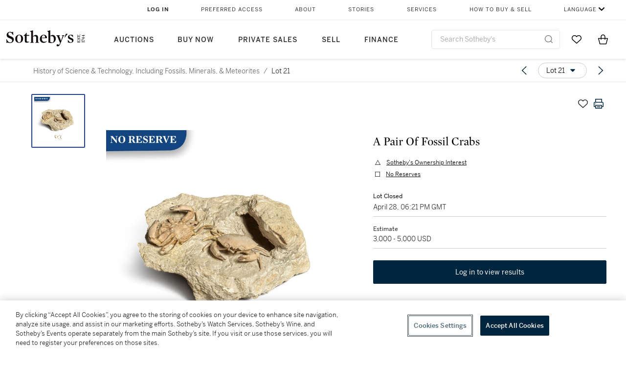

--- FILE ---
content_type: text/html; charset=utf-8
request_url: https://www.sothebys.com/en/buy/auction/2021/history-of-science-technology-including-fossils-minerals-meteorites/a-pair-of-fossil-crabs
body_size: 59134
content:
<!DOCTYPE html><html lang="en"><head><meta charSet="utf-8"/><meta name="viewport" content="width=device-width, initial-scale=1, shrink-to-fit=no"/><title>A Pair Of Fossil Crabs | History of Science &amp; Technology, Including Fossils, Minerals, &amp; Meteorites | 2021 | Sotheby&#x27;s</title><link href="https://www.sothebys.com/buy/7fab421a-16d9-4d44-80e9-1baf76295fa6/lots/eaf9387b-7338-444a-a364-3120a306cda8" rel="canonical"/><meta content="&lt;p&gt;A Pair Of Fossil Crabs&lt;/p&gt;&lt;p&gt;&lt;em&gt;Harpactocarcinus punctulatus&amp;nbsp;&lt;/em&gt;&lt;/p&gt;&lt;p&gt;&lt;em&gt;Eocene&lt;/em&gt;&lt;/p&gt;&lt;p&gt;&lt;em&gt;Monte Bolca,&lt;/em&gt; &lt;em&gt;Vicenza&lt;/em&gt;,&lt;em&gt; Italy&lt;/em" name="description"/><meta content="A Pair Of Fossil Crabs | History of Science &amp; Technology, Including Fossils, Minerals, &amp; Meteorites | 2021 | Sotheby&#x27;s" property="og:title"/><meta content="&lt;p&gt;A Pair Of Fossil Crabs&lt;/p&gt;&lt;p&gt;&lt;em&gt;Harpactocarcinus punctulatus&amp;nbsp;&lt;/em&gt;&lt;/p&gt;&lt;p&gt;&lt;em&gt;Eocene&lt;/em&gt;&lt;/p&gt;&lt;p&gt;&lt;em&gt;Monte Bolca,&lt;/em&gt; &lt;em&gt;Vicenza&lt;/em&gt;,&lt;em&gt; Italy&lt;/em&gt;&lt;/p&gt;&lt;p&gt;&lt;br&gt;&lt;/p&gt;&lt;p&gt;23 x 12 x 18 cm. Fragile, with several legs detached as often happens with specimens of this kind.&amp;nbsp;&lt;/p&gt;&lt;p&gt;&lt;br&gt;&lt;/p&gt;&lt;p&gt;A very rare specimen from the famous limestone strata near Verona, Italy, on the southern fringes of the Italian Alps. The extraordinary three dimensional preparation of this fossil presents two perfectly articulated crabs in a natural combat pose, claws open. The specimens (one male and one female) are attractively poised on a pearl-grey matrix, and the specimen found on its back is completely clear and removable in order to better examine its details.&amp;nbsp;&lt;/p&gt;&lt;p&gt;&lt;br&gt;&lt;/p&gt;&lt;p&gt;Monte Bolca fossils are known around the world for their exceptional quality, perfectly illustrated in this pair of crabs. The deposits in Monte Bolca formed during the Eocene in a lagoon that was separated from the open ocean by coral reefs. The climate was tropical at the time, and there was considerable volcanic activity in the area. The resulting cinders and lava covered the surrounding area, and volcanic gases coming up from the sea bed poisoned the waters, and thus, many marine organisms, such as these crabs, met a premature death and were buried in the soft mud of the sea floor.&amp;nbsp;&lt;/p&gt;" property="og:description"/><meta content="https://sothebys-md.brightspotcdn.com/dims4/default/654f1ee/2147483647/strip/true/crop/2000x2000+0+0/resize/1024x1024!/quality/90/?url=http%3A%2F%2Fsothebys-brightspot.s3.amazonaws.com%2Fmedia-desk%2F53%2F0d%2Fe946931c4495bc89e4eb7cbf9d08%2F031n10691-bdym6-05-noreserve.jpg" property="og:image"/><meta content="1024" property="og:image:width"/><meta content="1024" property="og:image:height"/><meta content="A Pair Of Fossil Crabs" property="og:image:alt"/><meta content="Sotheby&#x27;s" property="og:site_name"/><meta content="website:sothebys" property="og:type"/><script type="application/ld+json">{"@context":"https://schema.org","@graph":[{"@type":"WebPage","name":"A Pair Of Fossil Crabs | History of Science & Technology, Including Fossils, Minerals, & Meteorites | 2021 | Sotheby's","url":"https://www.sothebys.com/buy/7fab421a-16d9-4d44-80e9-1baf76295fa6/lots/eaf9387b-7338-444a-a364-3120a306cda8","image":["https://sothebys-md.brightspotcdn.com/dims4/default/7169798/2147483647/strip/true/crop/2000x2000+0+0/resize/385x385!/quality/90/?url=http%3A%2F%2Fsothebys-brightspot.s3.amazonaws.com%2Fmedia-desk%2F53%2F0d%2Fe946931c4495bc89e4eb7cbf9d08%2F031n10691-bdym6-05-noreserve.jpg"],"breadcrumb":{"@type":"BreadcrumbList","numberOfItems":2,"itemListElement":[{"@type":"ListItem","position":1,"item":{"name":"History of Science & Technology, Including Fossils, Minerals, & Meteorites","@id":"https://www.sothebys.com/buy/7fab421a-16d9-4d44-80e9-1baf76295fa6"}},{"@type":"ListItem","position":2,"item":{"name":"A Pair Of Fossil Crabs","@id":"https://www.sothebys.com/buy/7fab421a-16d9-4d44-80e9-1baf76295fa6/lots/eaf9387b-7338-444a-a364-3120a306cda8"}}]},"mainEntity":{"@type":"WebPageElement","offers":{"@type":"Offer","availability":"https://schema.org/SoldOut","itemOffered":[{"@type":"Product","name":"A Pair Of Fossil Crabs | History of Science & Technology, Including Fossils, Minerals, & Meteorites | 2021 | Sotheby's","url":"https://www.sothebys.com/buy/7fab421a-16d9-4d44-80e9-1baf76295fa6/lots/eaf9387b-7338-444a-a364-3120a306cda8","description":"A Pair Of Fossil CrabsHarpactocarcinus punctulatusEoceneMonte Bolca, Vicenza, Italy23 x 12 x 18 cm. Fragile, with several legs detached as often happens with specimens of this kind.A very rare specimen from the famous limestone strata near Verona, Italy, on the southern fringes of the Italian Alps. The extraordinary three dimensional preparation of this fossil presents two perfectly articulated crabs in a natural combat pose, claws open. The specimens (one male and one female) are attractively poised on a pearl-grey matrix, and the specimen found on its back is completely clear and removable in order to better examine its details.Monte Bolca fossils are known around the world for their exceptional quality, perfectly illustrated in this pair of crabs. The deposits in Monte Bolca formed during the Eocene in a lagoon that was separated from the open ocean by coral reefs. The climate was tropical at the time, and there was considerable volcanic activity in the area. The resulting cinders and lava covered the surrounding area, and volcanic gases coming up from the sea bed poisoned the waters, and thus, many marine organisms, such as these crabs, met a premature death and were buried in the soft mud of the sea floor.","productID":"eaf9387b-7338-444a-a364-3120a306cda8","itemCondition":""}],"seller":{"@type":"Organization","name":"Sotheby's"}}}}]}</script><link href="https://sothebys-md.brightspotcdn.com/dims4/default/7169798/2147483647/strip/true/crop/2000x2000+0+0/resize/385x385!/quality/90/?url=http%3A%2F%2Fsothebys-brightspot.s3.amazonaws.com%2Fmedia-desk%2F53%2F0d%2Fe946931c4495bc89e4eb7cbf9d08%2F031n10691-bdym6-05-noreserve.jpg" rel="preload" as="image"/><meta name="next-head-count" content="15"/><meta http-equiv="Content-Language" content="en"/><link rel="icon" type="image/png" href="/favicon-16x16.png"/><link rel="icon" type="image/png" href="/favicon-32x32.png"/><link rel="stylesheet" data-href="https://use.typekit.net/dfs5lfh.css"/><style>@-webkit-keyframes animation-1m36nf7{100%{-webkit-transform:translateX(-5vw);-moz-transform:translateX(-5vw);-ms-transform:translateX(-5vw);transform:translateX(-5vw);}}@keyframes animation-1m36nf7{100%{-webkit-transform:translateX(-5vw);-moz-transform:translateX(-5vw);-ms-transform:translateX(-5vw);transform:translateX(-5vw);}}@-webkit-keyframes animation-ft1o10{0%{-webkit-transform:translateX(-40vw);-moz-transform:translateX(-40vw);-ms-transform:translateX(-40vw);transform:translateX(-40vw);}70%{-webkit-transform:translateX(0vw);-moz-transform:translateX(0vw);-ms-transform:translateX(0vw);transform:translateX(0vw);}98%{-webkit-transform:translateY(-2px);-moz-transform:translateY(-2px);-ms-transform:translateY(-2px);transform:translateY(-2px);}99%{-webkit-transform:translateX(-100vw);-moz-transform:translateX(-100vw);-ms-transform:translateX(-100vw);transform:translateX(-100vw);}100%{-webkit-transform:translateY(0px);-moz-transform:translateY(0px);-ms-transform:translateY(0px);transform:translateY(0px);}}@keyframes animation-ft1o10{0%{-webkit-transform:translateX(-40vw);-moz-transform:translateX(-40vw);-ms-transform:translateX(-40vw);transform:translateX(-40vw);}70%{-webkit-transform:translateX(0vw);-moz-transform:translateX(0vw);-ms-transform:translateX(0vw);transform:translateX(0vw);}98%{-webkit-transform:translateY(-2px);-moz-transform:translateY(-2px);-ms-transform:translateY(-2px);transform:translateY(-2px);}99%{-webkit-transform:translateX(-100vw);-moz-transform:translateX(-100vw);-ms-transform:translateX(-100vw);transform:translateX(-100vw);}100%{-webkit-transform:translateY(0px);-moz-transform:translateY(0px);-ms-transform:translateY(0px);transform:translateY(0px);}}.css-3j849e{position:fixed;top:0px;left:0px;z-index:9998;height:2px;width:100vw;-webkit-transform:translateX(-100vw);-moz-transform:translateX(-100vw);-ms-transform:translateX(-100vw);transform:translateX(-100vw);background-color:#748794;}@-webkit-keyframes animation-1f2tzwt{0%{-webkit-background-position:-800px,0px;background-position:-800px,0px;}100%{-webkit-background-position:800px,0px;background-position:800px,0px;}}@keyframes animation-1f2tzwt{0%{-webkit-background-position:-800px,0px;background-position:-800px,0px;}100%{-webkit-background-position:800px,0px;background-position:800px,0px;}}@-webkit-keyframes animation-gze9rp{0%{-webkit-clip-path:inset(0 0 0 0);clip-path:inset(0 0 0 0);}100%{-webkit-clip-path:inset(0 0 0 100%);clip-path:inset(0 0 0 100%);}}@keyframes animation-gze9rp{0%{-webkit-clip-path:inset(0 0 0 0);clip-path:inset(0 0 0 0);}100%{-webkit-clip-path:inset(0 0 0 100%);clip-path:inset(0 0 0 100%);}}@-webkit-keyframes animation-k19k7a{0%{-webkit-clip-path:inset(0 100% 0 0);clip-path:inset(0 100% 0 0);}100%{-webkit-clip-path:inset(0 0 0 0);clip-path:inset(0 0 0 0);}}@keyframes animation-k19k7a{0%{-webkit-clip-path:inset(0 100% 0 0);clip-path:inset(0 100% 0 0);}100%{-webkit-clip-path:inset(0 0 0 0);clip-path:inset(0 0 0 0);}}.css-k008qs{display:-webkit-box;display:-webkit-flex;display:-ms-flexbox;display:flex;}.css-1yuhvjn{margin-top:16px;}.css-d31hgs{width:70%;padding:6px;display:-webkit-box;display:-webkit-flex;display:-ms-flexbox;display:flex;-webkit-user-select:none;-moz-user-select:none;-ms-user-select:none;user-select:none;-webkit-align-items:center;-webkit-box-align:center;-ms-flex-align:center;align-items:center;}@media (max-width: 767px){.css-d31hgs{width:90%;}}@media print{.css-d31hgs{display:none;}}@-webkit-keyframes animation-rcer73{0%{-webkit-transform:translateY(-100%);-moz-transform:translateY(-100%);-ms-transform:translateY(-100%);transform:translateY(-100%);}100%{-webkit-transform:translateY(0%);-moz-transform:translateY(0%);-ms-transform:translateY(0%);transform:translateY(0%);}}@keyframes animation-rcer73{0%{-webkit-transform:translateY(-100%);-moz-transform:translateY(-100%);-ms-transform:translateY(-100%);transform:translateY(-100%);}100%{-webkit-transform:translateY(0%);-moz-transform:translateY(0%);-ms-transform:translateY(0%);transform:translateY(0%);}}@-webkit-keyframes animation-1oihdh6{0%{-webkit-transform:translateY(0%);-moz-transform:translateY(0%);-ms-transform:translateY(0%);transform:translateY(0%);}100%{-webkit-transform:translateY(-100%);-moz-transform:translateY(-100%);-ms-transform:translateY(-100%);transform:translateY(-100%);}}@keyframes animation-1oihdh6{0%{-webkit-transform:translateY(0%);-moz-transform:translateY(0%);-ms-transform:translateY(0%);transform:translateY(0%);}100%{-webkit-transform:translateY(-100%);-moz-transform:translateY(-100%);-ms-transform:translateY(-100%);transform:translateY(-100%);}}h1,h2,h3,h4,h5,h6,p,a,li,button,th,td{color:#333333;}body{font-family:benton-sans,sans-serif;}.css-g38yz4{overflow:hidden;display:-webkit-box;-webkit-box-orient:vertical;-webkit-line-clamp:10;color:#000000;}@media (max-width: 767px){.css-g38yz4{-webkit-line-clamp:16;}}.css-ycy229{position:fixed;top:0px;left:0px;right:0px;z-index:3000;}.css-6we575{width:100%;max-width:1920px;margin:auto;height:100%;display:grid;grid-template-columns:minmax(420px,auto) 533px;grid-column-gap:24px;grid-template-rows:48px minmax(750px,70vh) auto auto auto;grid-template-areas:'NavHeader NavHeader' 'Carousel PlaceBid' 'LotInfo PlaceBid' 'CatalogueNote CatalogueNote' 'RecommendedItems RecommendedItems';-webkit-align-items:start;-webkit-box-align:start;-ms-flex-align:start;align-items:start;}@media (max-width:980px){.css-6we575{grid-template-columns:minmax(0px,auto);grid-column-gap:0px;grid-template-rows:50px 56px auto auto auto auto auto;grid-template-areas:'NavHeader' 'Header' 'Carousel' 'PlaceBid' 'LotInfo' 'CatalogueNote' 'RecommendedItems';}}.css-1ljlvai{grid-area:NavHeader;height:100%;padding:8px 32px 8px 62px;border-bottom:1px solid #e7e7e7;}@media (max-width:980px){.css-1ljlvai{display:none;}}.css-1762j8h{display:none;-webkit-align-items:center;-webkit-box-align:center;-ms-flex-align:center;align-items:center;height:100%;padding-left:16px;}@media (max-width:980px){.css-1762j8h{grid-area:NavHeader;display:-webkit-box;display:-webkit-flex;display:-ms-flexbox;display:flex;}}.css-uxiebx{display:none;}@media (max-width:980px){.css-uxiebx{grid-area:Header;display:-webkit-box;display:-webkit-unset;display:-ms-unsetbox;display:unset;}}.css-svczye{margin:8px 12px;display:-webkit-box;display:-webkit-flex;display:-ms-flexbox;display:flex;-webkit-box-pack:justify;-webkit-justify-content:space-between;justify-content:space-between;}.css-1f6qhvw{grid-area:Carousel;height:100%;}.css-wtqily{grid-area:PlaceBid;height:100%;z-index:2;}.css-ma42pn{grid-area:LotInfo;word-break:break-word;margin:24px 0 16px 64px;}@media (min-width:980px){.css-ma42pn{border-top:1px solid #cecece;}}@media (max-width:980px){.css-ma42pn{margin:24px 16px;}}.css-1poeprp{grid-area:CatalogueNote;}.css-1l1jptx{grid-area:RecommendedItems;padding-left:16px;}.css-w6hyqn{display:none;overflow:hidden;z-index:99;width:100%;max-height:100px;position:fixed;left:0px;top:0px;opacity:1;padding:0px 24px;background-color:#ffffff;box-shadow:0 2px 4px 0 rgba(0, 0, 0, 0.1);}@media (max-width:1024px){.css-w6hyqn{padding:0px;}}.css-1l5xqdr{display:-webkit-box;display:-webkit-flex;display:-ms-flexbox;display:flex;-webkit-align-items:center;-webkit-box-align:center;-ms-flex-align:center;align-items:center;-webkit-box-pack:justify;-webkit-justify-content:space-between;justify-content:space-between;padding:16px 18px 10px;}@media (max-width:768px){.css-1l5xqdr{padding:16px 8px 10px;}}.css-1mervjy{display:-webkit-box;display:-webkit-flex;display:-ms-flexbox;display:flex;-webkit-align-items:center;-webkit-box-align:center;-ms-flex-align:center;align-items:center;overflow:hidden;}.css-7b7xv0{width:64px;min-width:64px;height:64px;overflow:hidden;}.css-egew9l{display:-webkit-box;display:-webkit-flex;display:-ms-flexbox;display:flex;-webkit-flex-direction:column;-ms-flex-direction:column;flex-direction:column;padding-left:24px;overflow:hidden;}@media (max-width:768px){.css-egew9l{display:none;}}.css-iqyuzw{display:-webkit-box;display:-webkit-flex;display:-ms-flexbox;display:flex;margin-left:16px;}.css-68zbsl{width:auto;}.css-1qh7smx{text-align:center;object-fit:contain;width:100%;height:100%;max-height:380px;max-width:300px;}.css-1on497r{overflow:hidden;overflow-wrap:break-word;word-break:break-word;-webkit-line-clamp:calc(1);display:-webkit-box;-webkit-box-orient:vertical;}.css-2v1h2i{display:-webkit-box;display:-webkit-flex;display:-ms-flexbox;display:flex;-webkit-box-pack:justify;-webkit-justify-content:space-between;justify-content:space-between;}@media (max-width:980px){.css-2v1h2i{display:none;}}.css-589stn{display:none;}@media (max-width:980px){.css-589stn{display:-webkit-box;display:-webkit-unset;display:-ms-unsetbox;display:unset;}}.css-ytumd6{-webkit-text-decoration:none;text-decoration:none;}.css-utab25{color:#6b6b6b;}.css-utab25:focus{outline:2px none #317aad;outline-offset:4px;outline-style:auto;}.css-18nuwk1{overflow:hidden;text-overflow:ellipsis;white-space:nowrap;color:#6b6b6b;}.css-18nuwk1:focus{outline:2px none #317aad;outline-offset:4px;outline-style:auto;}.css-18nuwk1:hover{cursor:pointer;}.css-18nuwk1 >*{-webkit-text-decoration:none;text-decoration:none;}.css-z3c84d{color:#6b6b6b;margin-left:8px;margin-right:8px;}.css-2svovr{overflow:hidden;text-overflow:ellipsis;white-space:nowrap;min-width:64px;color:#292929;}.css-2svovr:focus{outline:2px none #317aad;outline-offset:4px;outline-style:auto;}.css-uvab46{border-width:0px;width:40px;min-width:40px;height:32px;}.css-apepos{margin:0 8px;}.css-k1oqwg #LotNavigationDropdown_actions{overflow:auto;border:1px solid #e7e7e7;border-radius:4px;max-height:416px;margin-top:4px;max-width:90vw;min-width:483px;}@media (max-width: 767px){.css-k1oqwg #LotNavigationDropdown_actions{margin-left:-48px;max-width:94vw;min-width:0px;}}.css-k1oqwg #LotNavigationDropdown_button{width:100%;padding-left:16px;padding-right:16px;border-radius:20px;height:32px;}.css-u4p24i{display:-webkit-box;display:-webkit-flex;display:-ms-flexbox;display:flex;-webkit-flex-direction:row;-ms-flex-direction:row;flex-direction:row;-webkit-align-items:center;-webkit-box-align:center;-ms-flex-align:center;align-items:center;}.css-aswqrt{margin-left:auto;margin-right:auto;color:#000000;}.css-15fzge{margin-left:4px;}.css-w9b8lb{display:-webkit-box;display:-webkit-flex;display:-ms-flexbox;display:flex;-webkit-align-items:center;-webkit-box-align:center;-ms-flex-align:center;align-items:center;-webkit-box-pack:end;-ms-flex-pack:end;-webkit-justify-content:flex-end;justify-content:flex-end;grid-gap:8px;}@media (max-width: 767px){.css-w9b8lb{display:none;}}.css-1wucctp{display:-webkit-box;display:-webkit-flex;display:-ms-flexbox;display:flex;-webkit-align-items:center;-webkit-box-align:center;-ms-flex-align:center;align-items:center;-webkit-box-pack:end;-ms-flex-pack:end;-webkit-justify-content:flex-end;justify-content:flex-end;grid-gap:8px;}@media (min-width:768px){.css-1wucctp{display:none;}}.css-1cducoa{color:#00253e;}.css-rnm3nx{position:absolute;-webkit-transition:500ms ease 0ms opacity;transition:500ms ease 0ms opacity;opacity:1;color:#292929;}.css-18dmsqr{position:absolute;-webkit-transition:500ms ease 0ms opacity;transition:500ms ease 0ms opacity;opacity:0;color:#dd2415;}.css-1kw4td7{color:#292929;-webkit-transform:rotate(90deg);-moz-transform:rotate(90deg);-ms-transform:rotate(90deg);transform:rotate(90deg);}.css-4zoi2w{display:-webkit-box;display:-webkit-flex;display:-ms-flexbox;display:flex;-webkit-box-pack:center;-ms-flex-pack:center;-webkit-justify-content:center;justify-content:center;height:100%;padding:24px 0 33px 0;}@media (max-width:1225px){.css-4zoi2w{display:none;}}.css-dllwl0{object-fit:contain;margin-left:auto;margin-right:auto;max-width:100%;-webkit-transition:100ms cubic-bezier(0.5, 0, 1, 1) 0ms opacity;transition:100ms cubic-bezier(0.5, 0, 1, 1) 0ms opacity;max-height:100%;opacity:100;margin:auto;}@media (max-width:980px){.css-dllwl0{max-height:420px;margin:auto;}}.css-1o8pv66{padding:28px 40px 0 16px;height:100%;}@media (max-width:980px){.css-1o8pv66{padding:0;}}.css-hob81v{top:21px;width:100%;overflow:visible;display:-webkit-box;display:-webkit-flex;display:-ms-flexbox;display:flex;-webkit-flex-direction:column;-ms-flex-direction:column;flex-direction:column;position:static;-webkit-transition:500ms ease 0ms all;transition:500ms ease 0ms all;position:-webkit-sticky;position:sticky;}@media (max-width:980px){.css-hob81v{padding:0 16px 16px 16px;height:auto;min-height:0;}}.css-1sdfita{padding:24px 0;margin:auto 0;-webkit-transition:500ms ease 0ms all;transition:500ms ease 0ms all;}@media (max-width:980px){.css-1sdfita{border-top:1px solid #e7e7e7;padding:8px 0;margin:24px 0 24px 0;}}.css-1eeqv7n{width:100%;border-bottom:0px solid #e7e7e7;padding-bottom:8px;}.css-14ifmlq{margin-bottom:24px;}@media (max-width:980px){.css-14ifmlq{display:none;}}.css-542wex{word-break:break-word;}.css-8atqhb{width:100%;}.css-19idom{margin-bottom:8px;}.css-164r41r{margin-top:8px;}.css-1gsrsjw{z-index:2;display:-webkit-box;display:-webkit-flex;display:-ms-flexbox;display:flex;-webkit-flex-direction:column;-ms-flex-direction:column;flex-direction:column;-webkit-box-pack:center;-ms-flex-pack:center;-webkit-justify-content:center;justify-content:center;min-width:100%;opacity:1;-webkit-animation-duration:500ms;animation-duration:500ms;-webkit-animation-fill-mode:forwards;animation-fill-mode:forwards;-webkit-animation-timing-function:ease-in;animation-timing-function:ease-in;-webkit-animation-direction:normal;animation-direction:normal;}.css-1wrfq4b{display:-webkit-box;display:-webkit-flex;display:-ms-flexbox;display:flex;-webkit-flex-direction:column;-ms-flex-direction:column;flex-direction:column;position:relative;height:100%;-webkit-box-pack:justify;-webkit-justify-content:space-between;justify-content:space-between;}.css-5cm1aq{color:#000000;}.css-13x2r2t{margin-top:2px;color:#333333;}.css-7xm451{width:100%;display:-webkit-box;display:-webkit-flex;display:-ms-flexbox;display:flex;-webkit-box-pack:start;-ms-flex-pack:start;-webkit-justify-content:flex-start;justify-content:flex-start;background-color:#cecece;height:1px;margin-top:8px;}.css-yhri78{background-color:#dd2415;width:calc(100% - 100%);}.css-10118l7{color:#292929;}.css-137o4wl{font-weight:400!important;color:#292929;}.css-samn2{margin-top:8px;margin-bottom:16px;background-color:#cecece;height:1px;width:100%;}.css-2vp4xc{display:-webkit-box;display:-webkit-flex;display:-ms-flexbox;display:flex;-webkit-box-pack:justify;-webkit-justify-content:space-between;justify-content:space-between;-webkit-box-flex-wrap:wrap;-webkit-flex-wrap:wrap;-ms-flex-wrap:wrap;flex-wrap:wrap;-webkit-align-items:center;-webkit-box-align:center;-ms-flex-align:center;align-items:center;margin:40px 0;}@media (max-width:980px){.css-2vp4xc{margin-top:0px;}}@media (max-width: 767px){.css-2vp4xc{margin-bottom:16px;}}.css-b1yv46{font-size:24px!important;font-weight:700!important;color:#000000;display:-webkit-box;display:-webkit-flex;display:-ms-flexbox;display:flex;-webkit-box-flex:1;-webkit-flex-grow:1;-ms-flex-positive:1;flex-grow:1;white-space:nowrap;}.css-1ryhgg2{display:-webkit-box;display:-webkit-flex;display:-ms-flexbox;display:flex;-webkit-align-items:center;-webkit-box-align:center;-ms-flex-align:center;align-items:center;-webkit-box-flex-wrap:wrap;-webkit-flex-wrap:wrap;-ms-flex-wrap:wrap;flex-wrap:wrap;-webkit-box-pack:end;-ms-flex-pack:end;-webkit-justify-content:flex-end;justify-content:flex-end;}@media (max-width: 767px){.css-1ryhgg2{display:none;}}.css-i41z8b{display:none;}@media (max-width: 767px){.css-i41z8b{display:-webkit-box;display:-webkit-flex;display:-ms-flexbox;display:flex;padding-bottom:16px;-webkit-align-items:center;-webkit-box-align:center;-ms-flex-align:center;align-items:center;-webkit-box-flex-wrap:wrap;-webkit-flex-wrap:wrap;-ms-flex-wrap:wrap;flex-wrap:wrap;}}.css-1aw519d{font-size:16px;line-height:24px;font-family:benton-sans,sans-serif;color:#000000;}.css-1aw519d a{font-weight:400;-webkit-text-decoration:none;text-decoration:none;color:#333333;}.css-1aw519d a:visited{color:#333333;}.css-1aw519d a:hover{border-bottom:1px solid #333333;}.css-1aw519d strong{font-weight:600;}.css-1aw519d em{font-style:italic;}.css-1aw519d u{-webkit-text-decoration:underline;text-decoration:underline;}.css-1aw519d sub{vertical-align:sub;font-size:75%;}.css-1aw519d sup{vertical-align:super;font-size:75%;}.css-1aw519d ul{list-style:disc inside none;}.css-1aw519d ol{list-style:decimal inside none;}.css-r6e2mi{font-weight:600!important;text-transform:capitalize;margin-top:16px;margin-bottom:8px;}.css-o5hob9{display:-webkit-box;display:-webkit-flex;display:-ms-flexbox;display:flex;-webkit-box-pack:justify;-webkit-justify-content:space-between;justify-content:space-between;-webkit-align-items:center;-webkit-box-align:center;-ms-flex-align:center;align-items:center;width:100%;background:transparent;border:0 none transparent;padding:0;}.css-o5hob9:focus{outline:2px none #317aad;outline-offset:1px;outline-style:auto;overflow:hidden;}.css-o5hob9:hover{cursor:pointer;}.css-12efcmn{position:absolute;}.css-dm37tw{-webkit-transition:500ms ease 0ms -webkit-transform;transition:500ms ease 0ms transform;-webkit-transform:rotate(90deg);-moz-transform:rotate(90deg);-ms-transform:rotate(90deg);transform:rotate(90deg);}.css-1fes8lf{font-size:16px;line-height:24px;font-family:benton-sans,sans-serif;color:#000000;margin-top:16px;}.css-1fes8lf a{font-weight:400;-webkit-text-decoration:none;text-decoration:none;color:#333333;}.css-1fes8lf a:visited{color:#333333;}.css-1fes8lf a:hover{border-bottom:1px solid #333333;}.css-1fes8lf strong{font-weight:600;}.css-1fes8lf em{font-style:italic;}.css-1fes8lf u{-webkit-text-decoration:underline;text-decoration:underline;}.css-1fes8lf sub{vertical-align:sub;font-size:75%;}.css-1fes8lf sup{vertical-align:super;font-size:75%;}.css-1fes8lf ul{list-style:disc inside none;}.css-1fes8lf ol{list-style:decimal inside none;}.css-1m2it9n{max-width:100%;position:relative;left:50%;right:50%;margin-left:-50%;margin-right:-50%;}.css-v2m3wd{overflow:hidden;margin-top:64px;}.css-9ol6ok{font-size:24px!important;color:#000000;margin-left:40px;}@media (max-width:980px){.css-9ol6ok{margin-left:16px;}}.css-o6lkto{position:relative;margin-top:48px;}@media (min-width:980px){.css-o6lkto{overflow-x:hidden;}}.css-o6lkto .swiper-slide{width:340px;}@media (max-width: 767px){.css-o6lkto .swiper-slide{width:164px;}}.css-10jr14j:hover{cursor:pointer;}.css-bxikt0{display:-webkit-box;display:-webkit-flex;display:-ms-flexbox;display:flex;-webkit-align-items:center;-webkit-box-align:center;-ms-flex-align:center;align-items:center;-webkit-box-pack:center;-ms-flex-pack:center;-webkit-justify-content:center;justify-content:center;width:340px;height:340px;}@media (max-width: 767px){.css-bxikt0{max-width:164px;max-height:164px;}}.css-1o6izjr{max-height:340px;object-fit:contain;}@media (max-width: 767px){.css-1o6izjr{max-height:164px;}}.css-jv7igb{color:#292929;margin-top:16px;margin-bottom:8px;white-space:nowrap;overflow:hidden;text-overflow:ellipsis;}@media (max-width: 767px){.css-jv7igb{font-size:16px!important;line-height:20px!important;margin-top:12px;margin-bottom:4px;}}.css-gc3lkg{color:#292929;display:block;margin-top:0px;margin-bottom:16px;}@media (max-width: 767px){.css-gc3lkg{font-size:12px!important;line-height:16px!important;margin-bottom:12px;}}.css-1ixdl6p{position:absolute;width:40px;height:40px;cursor:pointer;background-color:#fff5;-webkit-transition:300ms ease 0ms background-color;transition:300ms ease 0ms background-color;border-radius:50%;display:-webkit-box;display:-webkit-flex;display:-ms-flexbox;display:flex;-webkit-box-pack:center;-ms-flex-pack:center;-webkit-justify-content:center;justify-content:center;-webkit-align-items:center;-webkit-box-align:center;-ms-flex-align:center;align-items:center;background-image:none;margin:0;top:50%;-webkit-transform:translateY(-50%) rotateZ(0deg);-moz-transform:translateY(-50%) rotateZ(0deg);-ms-transform:translateY(-50%) rotateZ(0deg);transform:translateY(-50%) rotateZ(0deg);}.css-1ixdl6p:hover{background-color:#ffffff;}.css-1btqw6w{height:32px;-webkit-transform:translateX(-2px);-moz-transform:translateX(-2px);-ms-transform:translateX(-2px);transform:translateX(-2px);}.css-1wew87z{position:absolute;width:40px;height:40px;cursor:pointer;background-color:#fff5;-webkit-transition:300ms ease 0ms background-color;transition:300ms ease 0ms background-color;border-radius:50%;display:-webkit-box;display:-webkit-flex;display:-ms-flexbox;display:flex;-webkit-box-pack:center;-ms-flex-pack:center;-webkit-justify-content:center;justify-content:center;-webkit-align-items:center;-webkit-box-align:center;-ms-flex-align:center;align-items:center;background-image:none;margin:0;top:50%;-webkit-transform:translateY(-50%) rotateZ(180deg);-moz-transform:translateY(-50%) rotateZ(180deg);-ms-transform:translateY(-50%) rotateZ(180deg);transform:translateY(-50%) rotateZ(180deg);}.css-1wew87z:hover{background-color:#ffffff;}.css-1h7anqn{display:-webkit-box;display:-webkit-flex;display:-ms-flexbox;display:flex;-webkit-flex-direction:column;-ms-flex-direction:column;flex-direction:column;-webkit-box-flex-wrap:wrap;-webkit-flex-wrap:wrap;-ms-flex-wrap:wrap;flex-wrap:wrap;}.css-11b7kil{margin-left:8px;font-size:12px;line-height:18px;color:#23448d;color:#000000;}.css-11b7kil:focus{outline:2px none #317aad;outline-offset:4px;outline-style:auto;}@-webkit-keyframes animation-ebjc1k{0%{opacity:0;}70%{opacity:0.7;}100%{opacity:1;}}@keyframes animation-ebjc1k{0%{opacity:0;}70%{opacity:0.7;}100%{opacity:1;}}@-webkit-keyframes animation-1iqg48{0%{-webkit-transform:translateX(-100%);-moz-transform:translateX(-100%);-ms-transform:translateX(-100%);transform:translateX(-100%);}100%{-webkit-transform:translateX(0%);-moz-transform:translateX(0%);-ms-transform:translateX(0%);transform:translateX(0%);}}@keyframes animation-1iqg48{0%{-webkit-transform:translateX(-100%);-moz-transform:translateX(-100%);-ms-transform:translateX(-100%);transform:translateX(-100%);}100%{-webkit-transform:translateX(0%);-moz-transform:translateX(0%);-ms-transform:translateX(0%);transform:translateX(0%);}}@-webkit-keyframes animation-ptkdgw{0%{-webkit-transform:translateX(0%);-moz-transform:translateX(0%);-ms-transform:translateX(0%);transform:translateX(0%);}100%{-webkit-transform:translateX(-100%);-moz-transform:translateX(-100%);-ms-transform:translateX(-100%);transform:translateX(-100%);}}@keyframes animation-ptkdgw{0%{-webkit-transform:translateX(0%);-moz-transform:translateX(0%);-ms-transform:translateX(0%);transform:translateX(0%);}100%{-webkit-transform:translateX(-100%);-moz-transform:translateX(-100%);-ms-transform:translateX(-100%);transform:translateX(-100%);}}@-webkit-keyframes animation-jhn00i{0%{opacity:0.2;-webkit-transform:scale(0.66, 0.66);-moz-transform:scale(0.66, 0.66);-ms-transform:scale(0.66, 0.66);transform:scale(0.66, 0.66);}25%{opacity:1;-webkit-transform:scale(1, 1);-moz-transform:scale(1, 1);-ms-transform:scale(1, 1);transform:scale(1, 1);}50%{opacity:1;-webkit-transform:scale(1, 1);-moz-transform:scale(1, 1);-ms-transform:scale(1, 1);transform:scale(1, 1);}75%{opacity:0.2;-webkit-transform:scale(0.66, 0.66);-moz-transform:scale(0.66, 0.66);-ms-transform:scale(0.66, 0.66);transform:scale(0.66, 0.66);}100%{opacity:0.2;-webkit-transform:scale(0.66, 0.66);-moz-transform:scale(0.66, 0.66);-ms-transform:scale(0.66, 0.66);transform:scale(0.66, 0.66);}}@keyframes animation-jhn00i{0%{opacity:0.2;-webkit-transform:scale(0.66, 0.66);-moz-transform:scale(0.66, 0.66);-ms-transform:scale(0.66, 0.66);transform:scale(0.66, 0.66);}25%{opacity:1;-webkit-transform:scale(1, 1);-moz-transform:scale(1, 1);-ms-transform:scale(1, 1);transform:scale(1, 1);}50%{opacity:1;-webkit-transform:scale(1, 1);-moz-transform:scale(1, 1);-ms-transform:scale(1, 1);transform:scale(1, 1);}75%{opacity:0.2;-webkit-transform:scale(0.66, 0.66);-moz-transform:scale(0.66, 0.66);-ms-transform:scale(0.66, 0.66);transform:scale(0.66, 0.66);}100%{opacity:0.2;-webkit-transform:scale(0.66, 0.66);-moz-transform:scale(0.66, 0.66);-ms-transform:scale(0.66, 0.66);transform:scale(0.66, 0.66);}}@-webkit-keyframes animation-vh3mck{0%{-webkit-transform:translateY(7vh);-moz-transform:translateY(7vh);-ms-transform:translateY(7vh);transform:translateY(7vh);}100%{-webkit-transform:translateY(0vh);-moz-transform:translateY(0vh);-ms-transform:translateY(0vh);transform:translateY(0vh);}}@keyframes animation-vh3mck{0%{-webkit-transform:translateY(7vh);-moz-transform:translateY(7vh);-ms-transform:translateY(7vh);transform:translateY(7vh);}100%{-webkit-transform:translateY(0vh);-moz-transform:translateY(0vh);-ms-transform:translateY(0vh);transform:translateY(0vh);}}@-webkit-keyframes animation-5559a5{0%{-webkit-transform:translateY(7vh);-moz-transform:translateY(7vh);-ms-transform:translateY(7vh);transform:translateY(7vh);}100%{-webkit-transform:translateY(20vh);-moz-transform:translateY(20vh);-ms-transform:translateY(20vh);transform:translateY(20vh);}}@keyframes animation-5559a5{0%{-webkit-transform:translateY(7vh);-moz-transform:translateY(7vh);-ms-transform:translateY(7vh);transform:translateY(7vh);}100%{-webkit-transform:translateY(20vh);-moz-transform:translateY(20vh);-ms-transform:translateY(20vh);transform:translateY(20vh);}}</style><script src="https://sli.prod.sothelabs.com/sli-latest.js"></script><script>
                window.SLI = new Sli("bidclient", "prod");
                if (window.SLI && window.SLI.startTimer) {
                  window.SLI.startTimer("load_ldp")
                };
              </script><script>window.TIER = "production"</script><script>window.BRIGHTSPOT_IMAGE_PREFIX = "https://dam.sothebys.com/dam/image/"</script><script>window.VIKING_SUBSCRIPTIONS_URL = "wss://subscriptions.prod.sothelabs.com"</script><script>window.VIKING_SUBSCRIPTIONS_URL_V2 = "wss://clientapi-ws.prod.sothelabs.com/graphql"</script><script>window.CLIENTAPI_GRAPHQL_BROWSER_URL = "https://clientapi.prod.sothelabs.com/graphql"</script><script>window.VIKING_TRANSACTIONL_URL = "https://www.sothebys.com/buy/register"</script><script>window.MY_ACCOUNT_URL = "https://www.sothebys.com/my-account"</script><script>window.ALGOLIA_APP_ID = "KAR1UEUPJD"</script><script>window.ALGOLIA_INDEX_NAME = "prod_lots"</script><script>window.AUTH0_TENANT = "undefined"</script><script>window.AUTH0_CLIENT_ID = "LvmVnUg1l5tD5x40KydzKJAOBTXjESPn"</script><script>window.AUTH0_AUDIENCE = "https://customer.api.sothebys.com"</script><script>window.AUTH0_DOMAIN = "undefined"</script><script>window.AUTH0_CUSTOM_DOMAIN = "accounts.sothebys.com"</script><script>window.AUTH0_TOKEN_NAMESPACE = "undefined"</script><script>window.AUTH0_REDIRECT_URL_PATH = "/buy"</script><script>window.AEM_LOGIN_URL = "https://www.sothebys.com/api/auth0login?forceLogin=Y&resource="</script><script>window.NODE_ENV = "production"</script><script>window.BSP_AUCTION_RICH_CONTENT_URL = "https://www.sothebys.com/catalogue/"</script><script>window.BSP_LOT_IFRAME_URL = "https://www.sothebys.com/bsp-api/lot/details?itemId="</script><script>window.AUCTION_ROOM_URL = "https://www.sothebys.com"</script><script>window.BRIGHTCOVE_TOKEN = "undefined"</script><script>window.SENTRY_DSN = "https://fdb3c271a2b483632c2542eb170b5ea9@o142289.ingest.sentry.io/4505873427857408"</script><script>window.ONETRUST_KEY = "7754d653-fe9e-40b1-b526-f0bb1a6ea107"</script><script>window.URL_STB_GLOBAL = "https://www.sothebys.com/etc/designs/shared/js/stb-global.js"</script><script src="https://cdn-ukwest.onetrust.com/scripttemplates/otSDKStub.js" data-domain-script="7754d653-fe9e-40b1-b526-f0bb1a6ea107"></script><script src="https://www.sothebys.com/etc/designs/shared/js/stb-global.js"></script><script>
                !(function () {
                  // If the real analytics.js is already on the page return.

                  // If the snippet was invoked already show an error.

                  // Invoked flag, to make sure the snippet
                  // is never invoked twice.

                  // A list of the methods in Analytics.js to stub.

                  // Define a factory to create stubs. These are placeholders
                  // for methods in Analytics.js so that you never have to wait
                  // for it to load to actually record data. The method is
                  // stored as the first argument, so we can replay the data.

                  // For each of our methods, generate a queueing stub.

                  // Define a method to load Analytics.js from our CDN,
                  // and that will be sure to only ever load it once.

                  // Create an async script element based on your key.

                  //cdn.segment.com/analytics.js/v1/'

                  // Insert our script next to the first script element.

                  // Add a version to keep track of what's in the wild.

                  // Load Analytics.js with your key, which will automatically
                  // load the tools you've enabled for your account. Boosh!
                  // analytics.load("YOUR_WRITE_KEY", options);

                  // Create a queue, but don't obliterate an existing one!
                  var analytics = window.analytics = window.analytics || [];

                  // If the real analytics.js is already on the page return.
                  if (analytics.initialize) return;

                  // If the snippet was invoked already show an error.
                  if (analytics.invoked) {
                    if (window.console && console.error) {
                      console.error('Segment snippet included twice.');
                    }
                    return;
                  }

                  // Invoked flag, to make sure the snippet
                  // is never invoked twice.
                  analytics.invoked = true;

                  // A list of the methods in Analytics.js to stub.
                  analytics.methods = [
                    'trackSubmit',
                    'trackClick',
                    'trackLink',
                    'trackForm',
                    'pageview',
                    'identify',
                    'reset',
                    'group',
                    'track',
                    'ready',
                    'alias',
                    'debug',
                    'page',
                    'once',
                    'off',
                    'on',
                    'addSourceMiddleware'
                  ];

                  // Define a factory to create stubs. These are placeholders
                  // for methods in Analytics.js so that you never have to wait
                  // for it to load to actually record data. The `method` is
                  // stored as the first argument, so we can replay the data.
                  analytics.factory = function(method){
                    return function(){
                      var args = Array.prototype.slice.call(arguments);
                      args.unshift(method);
                      analytics.push(args);
                      return analytics;
                    };
                  };

                  // For each of our methods, generate a queueing stub.
                  for (var i = 0; i < analytics.methods.length; i++) {
                    var key = analytics.methods[i];
                    analytics[key] = analytics.factory(key);
                  }

                  // Define a method to load Analytics.js from our CDN,
                  // and that will be sure to only ever load it once.
                  analytics.load = function(key, options){
                    // Create an async script element based on your key.
                    var script = document.createElement('script');
                    script.type = 'text/javascript';
                    script.async = true;
                    script.src = 'https://cdn.segment.com/analytics.js/v1/'
                      + key + '/analytics.min.js';

                    // Insert our script next to the first script element.
                    var first = document.getElementsByTagName('script')[0];
                    first.parentNode.insertBefore(script, first);
                    analytics._loadOptions = options;
                  };

                  // Add a version to keep track of what's in the wild.
                  analytics.SNIPPET_VERSION = '4.1.0';

                  // Load Analytics.js with your key, which will automatically
                  // load the tools you've enabled for your account. Boosh!
                  // analytics.load("YOUR_WRITE_KEY", options);
                })();
              </script><script>
              window.OptanonWrapper = function() {
                var segmentApiKey = "3DPSfpG4OjRBGEMqXhG0ZZsFghihTZso";

                if (window.SothebysShared && window.SothebysShared.findSegmentIntegrations) {
                  window.SothebysShared.findSegmentIntegrations(segmentApiKey).then(function (integrations) {
                    if (typeof analytics !== 'undefined' && typeof analytics.load === 'function') {
                      analytics.load(segmentApiKey, { integrations: integrations })
                    }
                  });

                  function onOneTrustChanged() {
                    window.location.reload();
                  }

                  window.addEventListener('OTConsentApplied', onOneTrustChanged);
                }
              }
            </script><link rel="preload" href="/buy/_next/static/css/2938d8954da231e8.css" as="style"/><link rel="stylesheet" href="/buy/_next/static/css/2938d8954da231e8.css" data-n-g=""/><noscript data-n-css=""></noscript><script defer="" nomodule="" src="/buy/_next/static/chunks/polyfills-42372ed130431b0a.js"></script><script src="/buy/_next/static/chunks/webpack-41e4e2d1eb0c0667.js" defer=""></script><script src="/buy/_next/static/chunks/framework-8fb788e92ed91627.js" defer=""></script><script src="/buy/_next/static/chunks/main-c9b8403de4d43e67.js" defer=""></script><script src="/buy/_next/static/chunks/pages/_app-4245c3863c222740.js" defer=""></script><script src="/buy/_next/static/chunks/4c7eed1c-84f1d5ec87c55f10.js" defer=""></script><script src="/buy/_next/static/chunks/051308b0-b6864b2a63245119.js" defer=""></script><script src="/buy/_next/static/chunks/3bd14476-8c2aa147980a0185.js" defer=""></script><script src="/buy/_next/static/chunks/915-1ac8c5c7d740edb9.js" defer=""></script><script src="/buy/_next/static/chunks/106-24e896ed9f291f87.js" defer=""></script><script src="/buy/_next/static/chunks/971-cf4d84268c254eae.js" defer=""></script><script src="/buy/_next/static/chunks/474-de3c9adf46ca5835.js" defer=""></script><script src="/buy/_next/static/chunks/777-1a9548b214ccd9b5.js" defer=""></script><script src="/buy/_next/static/chunks/930-6a1f772085f38085.js" defer=""></script><script src="/buy/_next/static/chunks/287-84527cb7ee33e552.js" defer=""></script><script src="/buy/_next/static/chunks/pages/LotDetailPageNext-85ef68d36e506a1f.js" defer=""></script><script src="/buy/_next/static/J1lK7RgXAJeaBfq_3UcZn/_buildManifest.js" defer=""></script><script src="/buy/_next/static/J1lK7RgXAJeaBfq_3UcZn/_ssgManifest.js" defer=""></script><link rel="stylesheet" href="https://use.typekit.net/dfs5lfh.css"/></head><body><div id="BrightSpotHeader" data-sothebys-component-url="https://shared.sothebys.com/syndicate?pageComponent=header"></div><div id="root"><div id="__next"><div><div class="css-3j849e"></div><div class="css-ycy229" aria-live="polite"></div><div><div class="css-6we575"><div class="css-w6hyqn" aria-hidden="true"><div class="css-1l5xqdr"><div class="css-1mervjy"><div class="css-7b7xv0"><img class="css-1qh7smx" alt="A Pair Of Fossil Crabs" sizes="248px" src="https://dam.sothebys.com/dam/image/lot/eaf9387b-7338-444a-a364-3120a306cda8/primary/extra_small" srcSet="https://dam.sothebys.com/dam/image/lot/eaf9387b-7338-444a-a364-3120a306cda8/primary/extra_small 150w,
https://dam.sothebys.com/dam/image/lot/eaf9387b-7338-444a-a364-3120a306cda8/primary/small 385w,
https://dam.sothebys.com/dam/image/lot/eaf9387b-7338-444a-a364-3120a306cda8/primary/medium 800w,
https://dam.sothebys.com/dam/image/lot/eaf9387b-7338-444a-a364-3120a306cda8/primary/large 1024w,
https://dam.sothebys.com/dam/image/lot/eaf9387b-7338-444a-a364-3120a306cda8/primary/extra_large 2048w" width="2048"/></div><div class="css-egew9l"><p class="label-module_label14Medium__uD9e- css-1on497r">21. A Pair Of Fossil Crabs</p></div></div><div class="css-iqyuzw"><div class="css-68zbsl"><button type="button" aria-disabled="false" class="button-module_buttonLarge__dZdJ6 button-module_button__RiZd- button-module_buttonPrimaryNavy__gutLQ button-module_buttonPrimary__tlsxX">Log in to view results</button></div></div></div></div><div class="css-1ljlvai"><div class="css-2v1h2i"><nav class="col-xs-8 col-sm-8 col-md-8 col-lg-8 css-d31hgs"><a class="css-ytumd6" href="/en/buy/auction/2021/history-of-science-technology-including-fossils-minerals-meteorites"><span><p class="paragraph-module_paragraph14Regular__Zfr98 css-18nuwk1" aria-label="Go back to auction detail page. History of Science &amp; Technology, Including Fossils, Minerals, &amp; Meteorites." data-testid="backToAdpLink">History of Science &amp; Technology, Including Fossils, Minerals, &amp; Meteorites</p></span></a><p class="paragraph-module_paragraph14Regular__Zfr98 css-z3c84d" aria-hidden="true">/</p><p class="paragraph-module_paragraph14Regular__Zfr98 css-2svovr" aria-current="page" tabindex="0">Lot 21</p></nav><div class="css-k008qs" data-testid="lotNavigation"><a href="/en/buy/auction/2021/history-of-science-technology-including-fossils-minerals-meteorites/an-ammonite"><button type="button" aria-disabled="false" class="css-uvab46 button-module_buttonLarge__dZdJ6 button-module_button__RiZd- button-module_buttonSecondary__Svb9S" aria-label="Previous lot" data-testid="previousLot"><svg xmlns="http://www.w3.org/2000/svg" width="24" height="24" fill="currentColor" aria-label="Chevron Left" viewBox="0 0 24 24"><path fill-rule="evenodd" d="M7 12a.75.75 0 0 1 .228-.539l8-7.75a.75.75 0 1 1 1.044 1.078L8.828 12l7.444 7.211a.75.75 0 1 1-1.044 1.078l-8-7.75A.75.75 0 0 1 7 12" clip-rule="evenodd"></path></svg></button></a><div class="css-apepos" data-testid="lotNavigationDropdown"><div id="LotNavigationDropdown" class="css-k1oqwg dropdown-module_dropdown__BBQ2u" aria-haspopup="true"><div><button id="LotNavigationDropdown_button" type="button" aria-disabled="false" class="button-module_buttonRegularIcon__DTRqn button-module_button__RiZd- button-module_buttonSecondary__Svb9S" aria-label="Options menu" aria-haspopup="true" aria-expanded="false"><div class="css-u4p24i" data-testid="lotDropDown"><p class="paragraph-module_paragraph14Regular__Zfr98 css-aswqrt">Lot 21</p><svg xmlns="http://www.w3.org/2000/svg" width="24" height="24" fill="currentColor" aria-label="Dropdown Form" viewBox="0 0 24 24" class="css-15fzge"><path fill-rule="evenodd" d="M7.307 9.713A.75.75 0 0 1 8 9.25h8a.75.75 0 0 1 .53 1.28l-4 4a.75.75 0 0 1-1.06 0l-4-4a.75.75 0 0 1-.163-.817" clip-rule="evenodd"></path></svg></div></button></div></div></div><a href="/en/buy/auction/2021/history-of-science-technology-including-fossils-minerals-meteorites/a-panel-of-sea-urchin-fossils"><button type="button" aria-disabled="false" class="css-uvab46 button-module_buttonLarge__dZdJ6 button-module_button__RiZd- button-module_buttonSecondary__Svb9S" aria-label="Next lot" data-testid="nextLot"><svg xmlns="http://www.w3.org/2000/svg" width="24" height="24" fill="currentColor" aria-label="Chevron Right" viewBox="0 0 24 24"><path fill-rule="evenodd" d="M17 12a.75.75 0 0 1-.228.539l-8 7.75a.75.75 0 0 1-1.044-1.078L15.172 12 7.728 4.789A.75.75 0 0 1 8.772 3.71l8 7.75A.75.75 0 0 1 17 12" clip-rule="evenodd"></path></svg></button></a></div></div><div class="css-589stn"><a class="css-ytumd6" href="/en/buy/auction/2021/history-of-science-technology-including-fossils-minerals-meteorites"><span data-testid="lotBackADPButton"><p class="paragraph-module_paragraph12Regular__8IyUe css-utab25">History of Science &amp; Technology, Including Fossils, Minerals, &amp; Meteorites</p></span></a></div></div><div class="css-1762j8h"><div class="css-2v1h2i"><nav class="col-xs-8 col-sm-8 col-md-8 col-lg-8 css-d31hgs"><a class="css-ytumd6" href="/en/buy/auction/2021/history-of-science-technology-including-fossils-minerals-meteorites"><span><p class="paragraph-module_paragraph14Regular__Zfr98 css-18nuwk1" aria-label="Go back to auction detail page. History of Science &amp; Technology, Including Fossils, Minerals, &amp; Meteorites." data-testid="backToAdpLink">History of Science &amp; Technology, Including Fossils, Minerals, &amp; Meteorites</p></span></a><p class="paragraph-module_paragraph14Regular__Zfr98 css-z3c84d" aria-hidden="true">/</p><p class="paragraph-module_paragraph14Regular__Zfr98 css-2svovr" aria-current="page" tabindex="0">Lot 21</p></nav><div class="css-k008qs" data-testid="lotNavigation"><a href="/en/buy/auction/2021/history-of-science-technology-including-fossils-minerals-meteorites/an-ammonite"><button type="button" aria-disabled="false" class="css-uvab46 button-module_buttonLarge__dZdJ6 button-module_button__RiZd- button-module_buttonSecondary__Svb9S" aria-label="Previous lot" data-testid="previousLot"><svg xmlns="http://www.w3.org/2000/svg" width="24" height="24" fill="currentColor" aria-label="Chevron Left" viewBox="0 0 24 24"><path fill-rule="evenodd" d="M7 12a.75.75 0 0 1 .228-.539l8-7.75a.75.75 0 1 1 1.044 1.078L8.828 12l7.444 7.211a.75.75 0 1 1-1.044 1.078l-8-7.75A.75.75 0 0 1 7 12" clip-rule="evenodd"></path></svg></button></a><div class="css-apepos" data-testid="lotNavigationDropdown"><div id="LotNavigationDropdown" class="css-k1oqwg dropdown-module_dropdown__BBQ2u" aria-haspopup="true"><div><button id="LotNavigationDropdown_button" type="button" aria-disabled="false" class="button-module_buttonRegularIcon__DTRqn button-module_button__RiZd- button-module_buttonSecondary__Svb9S" aria-label="Options menu" aria-haspopup="true" aria-expanded="false"><div class="css-u4p24i" data-testid="lotDropDown"><p class="paragraph-module_paragraph14Regular__Zfr98 css-aswqrt">Lot 21</p><svg xmlns="http://www.w3.org/2000/svg" width="24" height="24" fill="currentColor" aria-label="Dropdown Form" viewBox="0 0 24 24" class="css-15fzge"><path fill-rule="evenodd" d="M7.307 9.713A.75.75 0 0 1 8 9.25h8a.75.75 0 0 1 .53 1.28l-4 4a.75.75 0 0 1-1.06 0l-4-4a.75.75 0 0 1-.163-.817" clip-rule="evenodd"></path></svg></div></button></div></div></div><a href="/en/buy/auction/2021/history-of-science-technology-including-fossils-minerals-meteorites/a-panel-of-sea-urchin-fossils"><button type="button" aria-disabled="false" class="css-uvab46 button-module_buttonLarge__dZdJ6 button-module_button__RiZd- button-module_buttonSecondary__Svb9S" aria-label="Next lot" data-testid="nextLot"><svg xmlns="http://www.w3.org/2000/svg" width="24" height="24" fill="currentColor" aria-label="Chevron Right" viewBox="0 0 24 24"><path fill-rule="evenodd" d="M17 12a.75.75 0 0 1-.228.539l-8 7.75a.75.75 0 0 1-1.044-1.078L15.172 12 7.728 4.789A.75.75 0 0 1 8.772 3.71l8 7.75A.75.75 0 0 1 17 12" clip-rule="evenodd"></path></svg></button></a></div></div><div class="css-589stn"><a class="css-ytumd6" href="/en/buy/auction/2021/history-of-science-technology-including-fossils-minerals-meteorites"><span data-testid="lotBackADPButton"><p class="paragraph-module_paragraph12Regular__8IyUe css-utab25">History of Science &amp; Technology, Including Fossils, Minerals, &amp; Meteorites</p></span></a></div></div><div class="css-uxiebx"><div class="css-svczye"><div class="css-k008qs"><a href="/en/buy/auction/2021/history-of-science-technology-including-fossils-minerals-meteorites/an-ammonite"><button type="button" aria-disabled="false" class="css-uvab46 button-module_buttonLarge__dZdJ6 button-module_button__RiZd- button-module_buttonSecondary__Svb9S" aria-label="Previous lot" data-testid="previousLot"><svg xmlns="http://www.w3.org/2000/svg" width="24" height="24" fill="currentColor" aria-label="Chevron Left" viewBox="0 0 24 24"><path fill-rule="evenodd" d="M7 12a.75.75 0 0 1 .228-.539l8-7.75a.75.75 0 1 1 1.044 1.078L8.828 12l7.444 7.211a.75.75 0 1 1-1.044 1.078l-8-7.75A.75.75 0 0 1 7 12" clip-rule="evenodd"></path></svg></button></a><div class="css-apepos" data-testid="lotNavigationDropdown"><div id="LotNavigationDropdown" class="css-k1oqwg dropdown-module_dropdown__BBQ2u" aria-haspopup="true"><div><button id="LotNavigationDropdown_button" type="button" aria-disabled="false" class="button-module_buttonRegularIcon__DTRqn button-module_button__RiZd- button-module_buttonSecondary__Svb9S" aria-label="Options menu" aria-haspopup="true" aria-expanded="false"><div class="css-u4p24i" data-testid="lotDropDown"><p class="paragraph-module_paragraph14Regular__Zfr98 css-aswqrt">Lot 21</p><svg xmlns="http://www.w3.org/2000/svg" width="24" height="24" fill="currentColor" aria-label="Dropdown Form" viewBox="0 0 24 24" class="css-15fzge"><path fill-rule="evenodd" d="M7.307 9.713A.75.75 0 0 1 8 9.25h8a.75.75 0 0 1 .53 1.28l-4 4a.75.75 0 0 1-1.06 0l-4-4a.75.75 0 0 1-.163-.817" clip-rule="evenodd"></path></svg></div></button></div></div></div><a href="/en/buy/auction/2021/history-of-science-technology-including-fossils-minerals-meteorites/a-panel-of-sea-urchin-fossils"><button type="button" aria-disabled="false" class="css-uvab46 button-module_buttonLarge__dZdJ6 button-module_button__RiZd- button-module_buttonSecondary__Svb9S" aria-label="Next lot" data-testid="nextLot"><svg xmlns="http://www.w3.org/2000/svg" width="24" height="24" fill="currentColor" aria-label="Chevron Right" viewBox="0 0 24 24"><path fill-rule="evenodd" d="M17 12a.75.75 0 0 1-.228.539l-8 7.75a.75.75 0 0 1-1.044-1.078L15.172 12 7.728 4.789A.75.75 0 0 1 8.772 3.71l8 7.75A.75.75 0 0 1 17 12" clip-rule="evenodd"></path></svg></button></a></div><div class="css-w9b8lb"><button type="button" aria-disabled="false" class="button-module_buttonSmallIcon__NrRV0 button-module_button__RiZd- button-module_buttonTertiary__ApQ-M" aria-label="Save lot" data-testid="saveHeartButton"><svg xmlns="http://www.w3.org/2000/svg" width="24" height="24" fill="currentColor" aria-label="Heart" viewBox="0 0 24 24" class="css-rnm3nx"><path d="M20.335 5.104a5.586 5.586 0 0 0-8.102.001 6 6 0 0 0-.233.253 8 8 0 0 0-.232-.254 5.6 5.6 0 0 0-4.05-1.738 5.6 5.6 0 0 0-4.051 1.738 5.98 5.98 0 0 0-1.662 4.372c.067 1.631.812 3.153 2.092 4.28l7.41 6.685a.75.75 0 0 0 1.005-.001l7.384-6.678c1.287-1.133 2.032-2.655 2.099-4.287a5.97 5.97 0 0 0-1.66-4.37m-1.437 7.539-6.89 6.23-6.913-6.238c-.976-.858-1.542-2.003-1.591-3.22a4.47 4.47 0 0 1 1.242-3.27 4.1 4.1 0 0 1 2.97-1.279 4.1 4.1 0 0 1 2.971 1.28c.274.283.496.574.661.863.267.468 1.036.468 1.303 0 .165-.287.388-.578.662-.864a4.1 4.1 0 0 1 2.972-1.279c1.12 0 2.175.455 2.97 1.28a4.47 4.47 0 0 1 1.242 3.268c-.05 1.22-.615 2.364-1.6 3.229"></path></svg><svg xmlns="http://www.w3.org/2000/svg" width="24" height="24" fill="currentColor" aria-label="Heart" viewBox="0 0 24 24" class="css-18dmsqr"><path d="M20.335 5.104a5.586 5.586 0 0 0-8.102.001 6 6 0 0 0-.233.253 8 8 0 0 0-.232-.254 5.6 5.6 0 0 0-4.05-1.738 5.6 5.6 0 0 0-4.051 1.738 5.98 5.98 0 0 0-1.662 4.372c.067 1.631.812 3.153 2.092 4.28l7.41 6.685a.75.75 0 0 0 1.005-.001l7.384-6.678c1.287-1.133 2.032-2.655 2.099-4.287a5.97 5.97 0 0 0-1.66-4.37"></path></svg></button><button type="button" aria-disabled="false" class="button-module_buttonSmallIcon__NrRV0 button-module_button__RiZd- button-module_buttonTertiary__ApQ-M" aria-label="Print lot details" data-testid="printModal"><svg xmlns="http://www.w3.org/2000/svg" width="24" height="24" fill="currentColor" aria-label="Print" viewBox="0 0 24 24" class="css-1cducoa"><path d="M19.745 8.325h-.75V2.749a.75.75 0 0 0-.75-.749H5.756a.75.75 0 0 0-.75.75v5.575h-.75a2.25 2.25 0 0 0-2.248 2.248v7.114c0 .414.336.75.75.75h2.248v2.813c0 .414.336.75.75.75h12.49a.75.75 0 0 0 .75-.75v-2.814h2.249a.75.75 0 0 0 .75-.749v-7.114c0-1.24-1.01-2.248-2.25-2.248M6.504 3.499h10.992v4.826H6.504zM17.496 20.5H6.504v-4.497h10.992zm2.998-3.564h-1.499v-1.682a.75.75 0 0 0-.75-.75H5.756a.75.75 0 0 0-.75.75v1.682H3.506v-6.364a.75.75 0 0 1 .75-.75h15.489a.75.75 0 0 1 .75.75z"></path><path d="M14.919 17.503H9.08a.75.75 0 0 0 0 1.5h5.838a.75.75 0 0 0 0-1.5M6.014 11.473a.7.7 0 0 0-.57 0c-.1.04-.18.09-.25.16a.749.749 0 0 0 .82 1.22.749.749 0 0 0 0-1.379"></path></svg></button></div><div class="css-1wucctp"><button type="button" aria-disabled="false" class="button-module_buttonSmallIcon__NrRV0 button-module_button__RiZd- button-module_buttonTertiary__ApQ-M" aria-label="Save lot" data-testid="saveHeartButton"><svg xmlns="http://www.w3.org/2000/svg" width="24" height="24" fill="currentColor" aria-label="Heart" viewBox="0 0 24 24" class="css-rnm3nx"><path d="M20.335 5.104a5.586 5.586 0 0 0-8.102.001 6 6 0 0 0-.233.253 8 8 0 0 0-.232-.254 5.6 5.6 0 0 0-4.05-1.738 5.6 5.6 0 0 0-4.051 1.738 5.98 5.98 0 0 0-1.662 4.372c.067 1.631.812 3.153 2.092 4.28l7.41 6.685a.75.75 0 0 0 1.005-.001l7.384-6.678c1.287-1.133 2.032-2.655 2.099-4.287a5.97 5.97 0 0 0-1.66-4.37m-1.437 7.539-6.89 6.23-6.913-6.238c-.976-.858-1.542-2.003-1.591-3.22a4.47 4.47 0 0 1 1.242-3.27 4.1 4.1 0 0 1 2.97-1.279 4.1 4.1 0 0 1 2.971 1.28c.274.283.496.574.661.863.267.468 1.036.468 1.303 0 .165-.287.388-.578.662-.864a4.1 4.1 0 0 1 2.972-1.279c1.12 0 2.175.455 2.97 1.28a4.47 4.47 0 0 1 1.242 3.268c-.05 1.22-.615 2.364-1.6 3.229"></path></svg><svg xmlns="http://www.w3.org/2000/svg" width="24" height="24" fill="currentColor" aria-label="Heart" viewBox="0 0 24 24" class="css-18dmsqr"><path d="M20.335 5.104a5.586 5.586 0 0 0-8.102.001 6 6 0 0 0-.233.253 8 8 0 0 0-.232-.254 5.6 5.6 0 0 0-4.05-1.738 5.6 5.6 0 0 0-4.051 1.738 5.98 5.98 0 0 0-1.662 4.372c.067 1.631.812 3.153 2.092 4.28l7.41 6.685a.75.75 0 0 0 1.005-.001l7.384-6.678c1.287-1.133 2.032-2.655 2.099-4.287a5.97 5.97 0 0 0-1.66-4.37"></path></svg></button><div id="MenuDropdown" class="dropdown-module_dropdown__BBQ2u" aria-haspopup="true"><div><button id="MenuDropdown_button" type="button" aria-disabled="false" class="button-module_buttonRegularIcon__DTRqn button-module_button__RiZd- button-module_buttonTertiary__ApQ-M" aria-label="Options menu" aria-haspopup="true" aria-expanded="false"><svg xmlns="http://www.w3.org/2000/svg" width="24" height="24" fill="currentColor" aria-label="Three Dots" viewBox="0 0 24 24" class="css-1kw4td7"><circle cx="12" cy="5" r="1.5" stroke="#00253E"></circle><circle cx="12" cy="12" r="1.5" stroke="#00253E"></circle><circle cx="12" cy="19" r="1.5" stroke="#00253E"></circle></svg></button></div></div></div></div></div><div class="css-1f6qhvw"><div class="css-4zoi2w"><img class="css-dllwl0" alt="View full screen - View 1 of Lot 21. A Pair Of Fossil Crabs." height="2048" sizes="620px" src="https://sothebys-md.brightspotcdn.com/dims4/default/7169798/2147483647/strip/true/crop/2000x2000+0+0/resize/385x385!/quality/90/?url=http%3A%2F%2Fsothebys-brightspot.s3.amazonaws.com%2Fmedia-desk%2F53%2F0d%2Fe946931c4495bc89e4eb7cbf9d08%2F031n10691-bdym6-05-noreserve.jpg" srcSet="https://sothebys-md.brightspotcdn.com/dims4/default/654f1ee/2147483647/strip/true/crop/2000x2000+0+0/resize/1024x1024!/quality/90/?url=http%3A%2F%2Fsothebys-brightspot.s3.amazonaws.com%2Fmedia-desk%2F53%2F0d%2Fe946931c4495bc89e4eb7cbf9d08%2F031n10691-bdym6-05-noreserve.jpg 1024w,
https://sothebys-md.brightspotcdn.com/dims4/default/7e45f51/2147483647/strip/true/crop/2000x2000+0+0/resize/2048x2048!/quality/90/?url=http%3A%2F%2Fsothebys-brightspot.s3.amazonaws.com%2Fmedia-desk%2F53%2F0d%2Fe946931c4495bc89e4eb7cbf9d08%2F031n10691-bdym6-05-noreserve.jpg 2048w,
https://sothebys-md.brightspotcdn.com/dims4/default/7169798/2147483647/strip/true/crop/2000x2000+0+0/resize/385x385!/quality/90/?url=http%3A%2F%2Fsothebys-brightspot.s3.amazonaws.com%2Fmedia-desk%2F53%2F0d%2Fe946931c4495bc89e4eb7cbf9d08%2F031n10691-bdym6-05-noreserve.jpg 385w,
https://sothebys-md.brightspotcdn.com/dims4/default/b276e7f/2147483647/strip/true/crop/2000x2000+0+0/resize/800x800!/quality/90/?url=http%3A%2F%2Fsothebys-brightspot.s3.amazonaws.com%2Fmedia-desk%2F53%2F0d%2Fe946931c4495bc89e4eb7cbf9d08%2F031n10691-bdym6-05-noreserve.jpg 800w" width="2048"/></div></div><div class="css-wtqily" id="placebidtombstone" data-testid="actionNeededToBidModal"><div class="css-1o8pv66"><div class="css-14ifmlq"><div class="css-w9b8lb"><button type="button" aria-disabled="false" class="button-module_buttonSmallIcon__NrRV0 button-module_button__RiZd- button-module_buttonTertiary__ApQ-M" aria-label="Save lot" data-testid="saveHeartButton"><svg xmlns="http://www.w3.org/2000/svg" width="24" height="24" fill="currentColor" aria-label="Heart" viewBox="0 0 24 24" class="css-rnm3nx"><path d="M20.335 5.104a5.586 5.586 0 0 0-8.102.001 6 6 0 0 0-.233.253 8 8 0 0 0-.232-.254 5.6 5.6 0 0 0-4.05-1.738 5.6 5.6 0 0 0-4.051 1.738 5.98 5.98 0 0 0-1.662 4.372c.067 1.631.812 3.153 2.092 4.28l7.41 6.685a.75.75 0 0 0 1.005-.001l7.384-6.678c1.287-1.133 2.032-2.655 2.099-4.287a5.97 5.97 0 0 0-1.66-4.37m-1.437 7.539-6.89 6.23-6.913-6.238c-.976-.858-1.542-2.003-1.591-3.22a4.47 4.47 0 0 1 1.242-3.27 4.1 4.1 0 0 1 2.97-1.279 4.1 4.1 0 0 1 2.971 1.28c.274.283.496.574.661.863.267.468 1.036.468 1.303 0 .165-.287.388-.578.662-.864a4.1 4.1 0 0 1 2.972-1.279c1.12 0 2.175.455 2.97 1.28a4.47 4.47 0 0 1 1.242 3.268c-.05 1.22-.615 2.364-1.6 3.229"></path></svg><svg xmlns="http://www.w3.org/2000/svg" width="24" height="24" fill="currentColor" aria-label="Heart" viewBox="0 0 24 24" class="css-18dmsqr"><path d="M20.335 5.104a5.586 5.586 0 0 0-8.102.001 6 6 0 0 0-.233.253 8 8 0 0 0-.232-.254 5.6 5.6 0 0 0-4.05-1.738 5.6 5.6 0 0 0-4.051 1.738 5.98 5.98 0 0 0-1.662 4.372c.067 1.631.812 3.153 2.092 4.28l7.41 6.685a.75.75 0 0 0 1.005-.001l7.384-6.678c1.287-1.133 2.032-2.655 2.099-4.287a5.97 5.97 0 0 0-1.66-4.37"></path></svg></button><button type="button" aria-disabled="false" class="button-module_buttonSmallIcon__NrRV0 button-module_button__RiZd- button-module_buttonTertiary__ApQ-M" aria-label="Print lot details" data-testid="printModal"><svg xmlns="http://www.w3.org/2000/svg" width="24" height="24" fill="currentColor" aria-label="Print" viewBox="0 0 24 24" class="css-1cducoa"><path d="M19.745 8.325h-.75V2.749a.75.75 0 0 0-.75-.749H5.756a.75.75 0 0 0-.75.75v5.575h-.75a2.25 2.25 0 0 0-2.248 2.248v7.114c0 .414.336.75.75.75h2.248v2.813c0 .414.336.75.75.75h12.49a.75.75 0 0 0 .75-.75v-2.814h2.249a.75.75 0 0 0 .75-.749v-7.114c0-1.24-1.01-2.248-2.25-2.248M6.504 3.499h10.992v4.826H6.504zM17.496 20.5H6.504v-4.497h10.992zm2.998-3.564h-1.499v-1.682a.75.75 0 0 0-.75-.75H5.756a.75.75 0 0 0-.75.75v1.682H3.506v-6.364a.75.75 0 0 1 .75-.75h15.489a.75.75 0 0 1 .75.75z"></path><path d="M14.919 17.503H9.08a.75.75 0 0 0 0 1.5h5.838a.75.75 0 0 0 0-1.5M6.014 11.473a.7.7 0 0 0-.57 0c-.1.04-.18.09-.25.16a.749.749 0 0 0 .82 1.22.749.749 0 0 0 0-1.379"></path></svg></button></div><div class="css-1wucctp"><button type="button" aria-disabled="false" class="button-module_buttonSmallIcon__NrRV0 button-module_button__RiZd- button-module_buttonTertiary__ApQ-M" aria-label="Save lot" data-testid="saveHeartButton"><svg xmlns="http://www.w3.org/2000/svg" width="24" height="24" fill="currentColor" aria-label="Heart" viewBox="0 0 24 24" class="css-rnm3nx"><path d="M20.335 5.104a5.586 5.586 0 0 0-8.102.001 6 6 0 0 0-.233.253 8 8 0 0 0-.232-.254 5.6 5.6 0 0 0-4.05-1.738 5.6 5.6 0 0 0-4.051 1.738 5.98 5.98 0 0 0-1.662 4.372c.067 1.631.812 3.153 2.092 4.28l7.41 6.685a.75.75 0 0 0 1.005-.001l7.384-6.678c1.287-1.133 2.032-2.655 2.099-4.287a5.97 5.97 0 0 0-1.66-4.37m-1.437 7.539-6.89 6.23-6.913-6.238c-.976-.858-1.542-2.003-1.591-3.22a4.47 4.47 0 0 1 1.242-3.27 4.1 4.1 0 0 1 2.97-1.279 4.1 4.1 0 0 1 2.971 1.28c.274.283.496.574.661.863.267.468 1.036.468 1.303 0 .165-.287.388-.578.662-.864a4.1 4.1 0 0 1 2.972-1.279c1.12 0 2.175.455 2.97 1.28a4.47 4.47 0 0 1 1.242 3.268c-.05 1.22-.615 2.364-1.6 3.229"></path></svg><svg xmlns="http://www.w3.org/2000/svg" width="24" height="24" fill="currentColor" aria-label="Heart" viewBox="0 0 24 24" class="css-18dmsqr"><path d="M20.335 5.104a5.586 5.586 0 0 0-8.102.001 6 6 0 0 0-.233.253 8 8 0 0 0-.232-.254 5.6 5.6 0 0 0-4.05-1.738 5.6 5.6 0 0 0-4.051 1.738 5.98 5.98 0 0 0-1.662 4.372c.067 1.631.812 3.153 2.092 4.28l7.41 6.685a.75.75 0 0 0 1.005-.001l7.384-6.678c1.287-1.133 2.032-2.655 2.099-4.287a5.97 5.97 0 0 0-1.66-4.37"></path></svg></button><div id="MenuDropdown" class="dropdown-module_dropdown__BBQ2u" aria-haspopup="true"><div><button id="MenuDropdown_button" type="button" aria-disabled="false" class="button-module_buttonRegularIcon__DTRqn button-module_button__RiZd- button-module_buttonTertiary__ApQ-M" aria-label="Options menu" aria-haspopup="true" aria-expanded="false"><svg xmlns="http://www.w3.org/2000/svg" width="24" height="24" fill="currentColor" aria-label="Three Dots" viewBox="0 0 24 24" class="css-1kw4td7"><circle cx="12" cy="5" r="1.5" stroke="#00253E"></circle><circle cx="12" cy="12" r="1.5" stroke="#00253E"></circle><circle cx="12" cy="19" r="1.5" stroke="#00253E"></circle></svg></button></div></div></div></div><div class="css-hob81v"><div class="css-1sdfita"><div class="css-1eeqv7n"><div class="css-542wex"><h1 class="headline-module_headline24Regular__FNS1U css-g38yz4" data-cy="lot-title" data-testid="lotTitle">A Pair Of Fossil Crabs</h1></div></div><div class="css-8atqhb"><div class="css-164r41r"><div class="css-1h7anqn"><span aria-labelledby="0SothebysOwnershipInterest"><svg role="presentation" style="vertical-align:middle" height="24px" width="19" fill="currentColor" preserveAspectRatio="xMidYMid meet" viewBox="0 0 19 24" aria-hidden="true" aria-labelledby="0SothebysOwnershipInterest"><g><path d="M9.5,7 L15,17 L4,17 L9.5,7 Z M9.5,8.46099291 L5.17567568,16.2765957 L13.8243243,16.2765957 L9.5,8.46099291 Z"></path></g></svg><a class="css-11b7kil" id="0SothebysOwnershipInterest" href="#">Sotheby&#x27;s Ownership Interest</a></span><span aria-labelledby="1Reserves"><svg role="presentation" style="vertical-align:middle" height="24px" width="18" fill="currentColor" preserveAspectRatio="xMidYMid meet" viewBox="0 0 18 24" aria-hidden="true" aria-labelledby="1Reserves"><g><path d="M14,7 L14,17 L4,17 L4,7 L14,7 Z M13.1373439,7.85227273 L4.86265607,7.85227273 L4.86265607,16.1477273 L13.1373439,16.1477273 L13.1373439,7.85227273 Z"></path></g></svg><a class="css-11b7kil" id="1Reserves" href="#">No Reserves</a></span></div></div></div></div><div class="css-1wrfq4b"><div class="css-1gsrsjw"><div class="css-19idom"><!--$--><p class="label-module_label12Medium__THkRn css-5cm1aq" data-testid="lotStateLabel">Lot Closed</p><p class="paragraph-module_paragraph14Regular__Zfr98 css-13x2r2t" data-testid="lotStateText">April 28, 06:21 PM GMT </p><div class="css-7xm451"><div class="css-yhri78"></div></div><div class="css-1yuhvjn" data-testid="lotEstimate"><p class="label-module_label12Medium__THkRn css-10118l7">Estimate</p><p class="paragraph-module_paragraph14Regular__Zfr98 css-137o4wl">3,000 - 5,000 USD</p></div><div class="css-samn2"></div><!--/$--></div></div><button type="button" aria-disabled="false" class="button-module_buttonLarge__dZdJ6 button-module_button__RiZd- button-module_buttonPrimaryNavy__gutLQ button-module_buttonPrimary__tlsxX">Log in to view results</button></div></div></div></div><div class="css-ma42pn" data-testid="lotDetails" id="LotDetails"><div class="css-2vp4xc"><p class="label-module_label18Medium__LZmdm css-b1yv46">Lot Details</p><div class="css-1ryhgg2"></div></div><div class="css-i41z8b"></div><p class="label-module_label18Medium__LZmdm css-r6e2mi" data-testid="lotDetailsDescription">Description</p><div class="css-1aw519d"><p>A Pair Of Fossil Crabs</p><p><em>Harpactocarcinus punctulatus&nbsp;</em></p><p><em>Eocene</em></p><p><em>Monte Bolca,</em> <em>Vicenza</em>,<em> Italy</em></p><p><br></p><p>23 x 12 x 18 cm. Fragile, with several legs detached as often happens with specimens of this kind.&nbsp;</p><p><br></p><p>A very rare specimen from the famous limestone strata near Verona, Italy, on the southern fringes of the Italian Alps. The extraordinary three dimensional preparation of this fossil presents two perfectly articulated crabs in a natural combat pose, claws open. The specimens (one male and one female) are attractively poised on a pearl-grey matrix, and the specimen found on its back is completely clear and removable in order to better examine its details.&nbsp;</p><p><br></p><p>Monte Bolca fossils are known around the world for their exceptional quality, perfectly illustrated in this pair of crabs. The deposits in Monte Bolca formed during the Eocene in a lagoon that was separated from the open ocean by coral reefs. The climate was tropical at the time, and there was considerable volcanic activity in the area. The resulting cinders and lava covered the surrounding area, and volcanic gases coming up from the sea bed poisoned the waters, and thus, many marine organisms, such as these crabs, met a premature death and were buried in the soft mud of the sea floor.&nbsp;</p></div><div class="css-1yuhvjn" data-testid="collapseButtonConditionReport"><button aria-expanded="false" class="css-o5hob9"><p class="label-module_label18Medium__LZmdm css-r6e2mi">Condition report</p><div><svg xmlns="http://www.w3.org/2000/svg" width="24" height="24" fill="currentColor" aria-label="Minus" viewBox="0 0 24 24" class="css-12efcmn"><path d="M19.25 12.75H4.75a.75.75 0 0 1 0-1.5h14.5a.75.75 0 0 1 0 1.5"></path></svg><svg xmlns="http://www.w3.org/2000/svg" width="24" height="24" fill="currentColor" aria-label="Minus" viewBox="0 0 24 24" class="css-dm37tw"><path d="M19.25 12.75H4.75a.75.75 0 0 1 0-1.5h14.5a.75.75 0 0 1 0 1.5"></path></svg></div></button><div style="height:0;overflow:hidden" aria-hidden="true" class="rah-static rah-static--height-zero"><div><div class="css-1fes8lf">Please log in</div></div></div></div></div><div class="css-1poeprp"><div class="css-1m2it9n"><iframe style="height:0px;margin:0;padding:0;width:100%" scrolling="no" src="https://www.sothebys.com/bsp-api/lot/details?itemId=eaf9387b-7338-444a-a364-3120a306cda8"></iframe></div></div><div class="css-1l1jptx"><div class="css-v2m3wd"><div style="height:auto;overflow:visible" aria-hidden="false" class="rah-static rah-static--height-auto"><div><p class="label-module_label18Medium__LZmdm css-9ol6ok">You May Also Like</p><div class="swiper css-o6lkto"><div class="swiper-wrapper"><div class="swiper-slide"><a class="css-ytumd6" href="/en/buy/auction/2026/fine-manuscript-and-printed-americana/mckenney-thomas-l-and-james-hall-history-of-the"><div class="css-10jr14j"><div class="css-bxikt0"><img class="css-1o6izjr" alt="McKenney, Thomas L., and James Hall | History of the Indian Tribes of North America, a royal subscriber&#x27;s copy" sizes="(max-width: 767px) 164px, 340px" src="https://dam.sothebys.com/dam/image/lot/55f63a87-e0ce-4358-bcd7-b63cca073c3e/primary/extra_small" srcSet="https://dam.sothebys.com/dam/image/lot/55f63a87-e0ce-4358-bcd7-b63cca073c3e/primary/extra_small 150w,
https://dam.sothebys.com/dam/image/lot/55f63a87-e0ce-4358-bcd7-b63cca073c3e/primary/small 385w,
https://dam.sothebys.com/dam/image/lot/55f63a87-e0ce-4358-bcd7-b63cca073c3e/primary/medium 800w,
https://dam.sothebys.com/dam/image/lot/55f63a87-e0ce-4358-bcd7-b63cca073c3e/primary/large 1024w,
https://dam.sothebys.com/dam/image/lot/55f63a87-e0ce-4358-bcd7-b63cca073c3e/primary/extra_large 2048w" width="2048"/></div><div><div><h5 class="headline-module_headline20Regular__zmXrx css-jv7igb">McKenney, Thomas L., and James Hall | History of the Indian Tribes of North America, a royal subscriber&#x27;s copy</h5></div><p class="paragraph-module_paragraph14Regular__Zfr98 css-gc3lkg">Estimate: <!-- -->70,000 - 100,000 USD</p></div></div></a></div><div class="swiper-slide"><a class="css-ytumd6" href="/en/buy/auction/2026/fine-manuscript-and-printed-americana/wwii-21st-army-group-an-important-and-extensive"><div class="css-10jr14j"><div class="css-bxikt0"><img class="css-1o6izjr" alt="[World War II – 21st Army Group] | An important archive of maps and files documenting the allied campaign in Europe, from the early stages of planning for D-Day and Operation Overlord, to the German surrender" sizes="(max-width: 767px) 164px, 340px" src="https://dam.sothebys.com/dam/image/lot/f958941f-80a5-4c71-935b-c5441da85aa9/primary/extra_small" srcSet="https://dam.sothebys.com/dam/image/lot/f958941f-80a5-4c71-935b-c5441da85aa9/primary/extra_small 150w,
https://dam.sothebys.com/dam/image/lot/f958941f-80a5-4c71-935b-c5441da85aa9/primary/small 385w,
https://dam.sothebys.com/dam/image/lot/f958941f-80a5-4c71-935b-c5441da85aa9/primary/medium 800w,
https://dam.sothebys.com/dam/image/lot/f958941f-80a5-4c71-935b-c5441da85aa9/primary/large 1024w,
https://dam.sothebys.com/dam/image/lot/f958941f-80a5-4c71-935b-c5441da85aa9/primary/extra_large 2048w" width="2048"/></div><div><div><h5 class="headline-module_headline20Regular__zmXrx css-jv7igb">[World War II – 21st Army Group] | An important archive of maps and files documenting the allied campaign in Europe, from the early stages of planning for D-Day and Operation Overlord, to the German surrender</h5></div><p class="paragraph-module_paragraph14Regular__Zfr98 css-gc3lkg">Estimate: <!-- -->150,000 - 250,000 USD</p></div></div></a></div><div class="swiper-slide"><a class="css-ytumd6" href="/en/buy/auction/2026/fine-manuscript-and-printed-americana/lincoln-abraham-the-president-thanks-a-schoolboy"><div class="css-10jr14j"><div class="css-bxikt0"><img class="css-1o6izjr" alt="Lincoln, Abraham | The President thanks a schoolboy on behalf of &quot;all the children of the nation for his efforts to ensure &quot;that this war shall be successful, and the Union be maintained and perpetuated.&quot;" sizes="(max-width: 767px) 164px, 340px" src="https://dam.sothebys.com/dam/image/lot/65ff0179-d1aa-4da7-aa7e-071597191424/primary/extra_small" srcSet="https://dam.sothebys.com/dam/image/lot/65ff0179-d1aa-4da7-aa7e-071597191424/primary/extra_small 150w,
https://dam.sothebys.com/dam/image/lot/65ff0179-d1aa-4da7-aa7e-071597191424/primary/small 385w,
https://dam.sothebys.com/dam/image/lot/65ff0179-d1aa-4da7-aa7e-071597191424/primary/medium 800w,
https://dam.sothebys.com/dam/image/lot/65ff0179-d1aa-4da7-aa7e-071597191424/primary/large 1024w,
https://dam.sothebys.com/dam/image/lot/65ff0179-d1aa-4da7-aa7e-071597191424/primary/extra_large 2048w" width="2048"/></div><div><div><h5 class="headline-module_headline20Regular__zmXrx css-jv7igb">Lincoln, Abraham | The President thanks a schoolboy on behalf of &quot;all the children of the nation for his efforts to ensure &quot;that this war shall be successful, and the Union be maintained and perpetuated.&quot;</h5></div><p class="paragraph-module_paragraph14Regular__Zfr98 css-gc3lkg">Estimate: <!-- -->200,000 - 300,000 USD</p></div></div></a></div><div class="swiper-slide"><a class="css-ytumd6" href="/en/buy/auction/2026/fine-manuscript-and-printed-americana/hamilton-alexander-james-madison-and-john-jay"><div class="css-10jr14j"><div class="css-bxikt0"><img class="css-1o6izjr" alt="(Hamilton, Alexander, James Madison, and John Jay) | Bushrod Washington&#x27;s Federalist, praised by George Washington as a &quot;work [that] will merit the notice of Posterity&quot;" sizes="(max-width: 767px) 164px, 340px" src="https://dam.sothebys.com/dam/image/lot/8ec02b17-38b4-4269-8039-d4830cd55431/primary/extra_small" srcSet="https://dam.sothebys.com/dam/image/lot/8ec02b17-38b4-4269-8039-d4830cd55431/primary/extra_small 150w,
https://dam.sothebys.com/dam/image/lot/8ec02b17-38b4-4269-8039-d4830cd55431/primary/small 385w,
https://dam.sothebys.com/dam/image/lot/8ec02b17-38b4-4269-8039-d4830cd55431/primary/medium 800w,
https://dam.sothebys.com/dam/image/lot/8ec02b17-38b4-4269-8039-d4830cd55431/primary/large 1024w,
https://dam.sothebys.com/dam/image/lot/8ec02b17-38b4-4269-8039-d4830cd55431/primary/extra_large 2048w" width="2048"/></div><div><div><h5 class="headline-module_headline20Regular__zmXrx css-jv7igb">(Hamilton, Alexander, James Madison, and John Jay) | Bushrod Washington&#x27;s Federalist, praised by George Washington as a &quot;work [that] will merit the notice of Posterity&quot;</h5></div><p class="paragraph-module_paragraph14Regular__Zfr98 css-gc3lkg">Estimate: <!-- -->120,000 - 150,000 USD</p></div></div></a></div><div class="swiper-slide"><a class="css-ytumd6" href="/en/buy/auction/2026/fine-manuscript-and-printed-americana/john-smith-the-general-history-of-virginia-1624"><div class="css-10jr14j"><div class="css-bxikt0"><img class="css-1o6izjr" alt="Smith, John | The General History of Virginia... 1624" sizes="(max-width: 767px) 164px, 340px" src="https://dam.sothebys.com/dam/image/lot/d024e778-d325-4f83-b4f5-6fce9da0fcd9/primary/extra_small" srcSet="https://dam.sothebys.com/dam/image/lot/d024e778-d325-4f83-b4f5-6fce9da0fcd9/primary/extra_small 150w,
https://dam.sothebys.com/dam/image/lot/d024e778-d325-4f83-b4f5-6fce9da0fcd9/primary/small 385w,
https://dam.sothebys.com/dam/image/lot/d024e778-d325-4f83-b4f5-6fce9da0fcd9/primary/medium 800w,
https://dam.sothebys.com/dam/image/lot/d024e778-d325-4f83-b4f5-6fce9da0fcd9/primary/large 1024w,
https://dam.sothebys.com/dam/image/lot/d024e778-d325-4f83-b4f5-6fce9da0fcd9/primary/extra_large 2048w" width="2048"/></div><div><div><h5 class="headline-module_headline20Regular__zmXrx css-jv7igb">Smith, John | The General History of Virginia... 1624</h5></div><p class="paragraph-module_paragraph14Regular__Zfr98 css-gc3lkg">Estimate: <!-- -->150,000 - 200,000 USD</p></div></div></a></div><div class="swiper-slide"><a class="css-ytumd6" href="/en/buy/auction/2026/fine-manuscript-and-printed-americana/washington-george-the-commander-in-chief-orders"><div class="css-10jr14j"><div class="css-bxikt0"><img class="css-1o6izjr" alt="Washington, George | The commander in chief orders that Redcoat prisoners be treated &quot;with humanity, and Let them have no reason to Complain of our Copying the brutal example of the Brittish Army&quot; " sizes="(max-width: 767px) 164px, 340px" src="https://dam.sothebys.com/dam/image/lot/0446df78-ce6e-4136-a414-7c94bf6740df/primary/extra_small" srcSet="https://dam.sothebys.com/dam/image/lot/0446df78-ce6e-4136-a414-7c94bf6740df/primary/extra_small 150w,
https://dam.sothebys.com/dam/image/lot/0446df78-ce6e-4136-a414-7c94bf6740df/primary/small 385w,
https://dam.sothebys.com/dam/image/lot/0446df78-ce6e-4136-a414-7c94bf6740df/primary/medium 800w,
https://dam.sothebys.com/dam/image/lot/0446df78-ce6e-4136-a414-7c94bf6740df/primary/large 1024w,
https://dam.sothebys.com/dam/image/lot/0446df78-ce6e-4136-a414-7c94bf6740df/primary/extra_large 2048w" width="2048"/></div><div><div><h5 class="headline-module_headline20Regular__zmXrx css-jv7igb">Washington, George | The commander in chief orders that Redcoat prisoners be treated &quot;with humanity, and Let them have no reason to Complain of our Copying the brutal example of the Brittish Army&quot; </h5></div><p class="paragraph-module_paragraph14Regular__Zfr98 css-gc3lkg">Estimate: <!-- -->80,000 - 100,000 USD</p></div></div></a></div><div class="swiper-slide"><a class="css-ytumd6" href="/en/buy/auction/2026/fine-manuscript-and-printed-americana/gettysburg-genl-doubleday-has-taken-charge-of-the"><div class="css-10jr14j"><div class="css-bxikt0"><img class="css-1o6izjr" alt="(Gettysburg) | “Genl. Doubleday has taken charge of the battle”: Abner Doubleday’s autograph witness to the first day of the Battle of Gettysburg, illustrated by fourteen insightful maps and plans " sizes="(max-width: 767px) 164px, 340px" src="https://dam.sothebys.com/dam/image/lot/7c61fa97-07d5-4fbb-974c-e5b7c1a43b47/primary/extra_small" srcSet="https://dam.sothebys.com/dam/image/lot/7c61fa97-07d5-4fbb-974c-e5b7c1a43b47/primary/extra_small 150w,
https://dam.sothebys.com/dam/image/lot/7c61fa97-07d5-4fbb-974c-e5b7c1a43b47/primary/small 385w,
https://dam.sothebys.com/dam/image/lot/7c61fa97-07d5-4fbb-974c-e5b7c1a43b47/primary/medium 800w,
https://dam.sothebys.com/dam/image/lot/7c61fa97-07d5-4fbb-974c-e5b7c1a43b47/primary/large 1024w,
https://dam.sothebys.com/dam/image/lot/7c61fa97-07d5-4fbb-974c-e5b7c1a43b47/primary/extra_large 2048w" width="2048"/></div><div><div><h5 class="headline-module_headline20Regular__zmXrx css-jv7igb">(Gettysburg) | “Genl. Doubleday has taken charge of the battle”: Abner Doubleday’s autograph witness to the first day of the Battle of Gettysburg, illustrated by fourteen insightful maps and plans </h5></div><p class="paragraph-module_paragraph14Regular__Zfr98 css-gc3lkg">Estimate: <!-- -->200,000 - 300,000 USD</p></div></div></a></div><div class="swiper-slide"><a class="css-ytumd6" href="/en/buy/auction/2026/fine-manuscript-and-printed-americana/virginia-house-of-delegates-the-genesis-of-the"><div class="css-10jr14j"><div class="css-bxikt0"><img class="css-1o6izjr" alt="Virginia House of Delegates | The genesis of the Declaration of Independence and the Bill of Rights" sizes="(max-width: 767px) 164px, 340px" src="https://dam.sothebys.com/dam/image/lot/2aaf081b-dfee-4ae2-a71d-1948c46e9654/primary/extra_small" srcSet="https://dam.sothebys.com/dam/image/lot/2aaf081b-dfee-4ae2-a71d-1948c46e9654/primary/extra_small 150w,
https://dam.sothebys.com/dam/image/lot/2aaf081b-dfee-4ae2-a71d-1948c46e9654/primary/small 385w,
https://dam.sothebys.com/dam/image/lot/2aaf081b-dfee-4ae2-a71d-1948c46e9654/primary/medium 800w,
https://dam.sothebys.com/dam/image/lot/2aaf081b-dfee-4ae2-a71d-1948c46e9654/primary/large 1024w,
https://dam.sothebys.com/dam/image/lot/2aaf081b-dfee-4ae2-a71d-1948c46e9654/primary/extra_large 2048w" width="2048"/></div><div><div><h5 class="headline-module_headline20Regular__zmXrx css-jv7igb">Virginia House of Delegates | The genesis of the Declaration of Independence and the Bill of Rights</h5></div><p class="paragraph-module_paragraph14Regular__Zfr98 css-gc3lkg">Estimate: <!-- -->350,000 - 500,000 USD</p></div></div></a></div><div class="swiper-slide"><a class="css-ytumd6" href="/en/buy/auction/2026/fine-manuscript-and-printed-americana/lincoln-abraham"><div class="css-10jr14j"><div class="css-bxikt0"><img class="css-1o6izjr" alt="Lincoln, Abraham | The President&#x27;s letter to John Key—sent just four days after he issued the preliminary Emancipation Proclamation" sizes="(max-width: 767px) 164px, 340px" src="https://dam.sothebys.com/dam/image/lot/4fa243fc-39bf-4403-91a9-61bea5f7c8d8/primary/extra_small" srcSet="https://dam.sothebys.com/dam/image/lot/4fa243fc-39bf-4403-91a9-61bea5f7c8d8/primary/extra_small 150w,
https://dam.sothebys.com/dam/image/lot/4fa243fc-39bf-4403-91a9-61bea5f7c8d8/primary/small 385w,
https://dam.sothebys.com/dam/image/lot/4fa243fc-39bf-4403-91a9-61bea5f7c8d8/primary/medium 800w,
https://dam.sothebys.com/dam/image/lot/4fa243fc-39bf-4403-91a9-61bea5f7c8d8/primary/large 1024w,
https://dam.sothebys.com/dam/image/lot/4fa243fc-39bf-4403-91a9-61bea5f7c8d8/primary/extra_large 2048w" width="2048"/></div><div><div><h5 class="headline-module_headline20Regular__zmXrx css-jv7igb">Lincoln, Abraham | The President&#x27;s letter to John Key—sent just four days after he issued the preliminary Emancipation Proclamation</h5></div><p class="paragraph-module_paragraph14Regular__Zfr98 css-gc3lkg">Estimate: <!-- -->200,000 - 300,000 USD</p></div></div></a></div><div class="swiper-slide"><a class="css-ytumd6" href="/en/buy/auction/2026/fine-manuscript-and-printed-americana/adams-john-a-learned-disquisition-on-the-common"><div class="css-10jr14j"><div class="css-bxikt0"><img class="css-1o6izjr" alt="Adams, John | A learned disquisition on the common law and natural rights and the roles those concepts played in Adams&#x27;s own contributions to the Declaration of Independence and the founding of the United States" sizes="(max-width: 767px) 164px, 340px" src="https://dam.sothebys.com/dam/image/lot/cf966668-5b7e-44dc-ac9b-9b32d1aabaca/primary/extra_small" srcSet="https://dam.sothebys.com/dam/image/lot/cf966668-5b7e-44dc-ac9b-9b32d1aabaca/primary/extra_small 150w,
https://dam.sothebys.com/dam/image/lot/cf966668-5b7e-44dc-ac9b-9b32d1aabaca/primary/small 385w,
https://dam.sothebys.com/dam/image/lot/cf966668-5b7e-44dc-ac9b-9b32d1aabaca/primary/medium 800w,
https://dam.sothebys.com/dam/image/lot/cf966668-5b7e-44dc-ac9b-9b32d1aabaca/primary/large 1024w,
https://dam.sothebys.com/dam/image/lot/cf966668-5b7e-44dc-ac9b-9b32d1aabaca/primary/extra_large 2048w" width="2048"/></div><div><div><h5 class="headline-module_headline20Regular__zmXrx css-jv7igb">Adams, John | A learned disquisition on the common law and natural rights and the roles those concepts played in Adams&#x27;s own contributions to the Declaration of Independence and the founding of the United States</h5></div><p class="paragraph-module_paragraph14Regular__Zfr98 css-gc3lkg">Estimate: <!-- -->120,000 - 180,000 USD</p></div></div></a></div></div><div class="swiper-button-prev css-1ixdl6p"><img class="css-1btqw6w" src="[data-uri]"/></div><div class="swiper-button-next css-1wew87z"><img class="css-1btqw6w" src="[data-uri]"/></div></div></div></div></div></div></div></div></div></div><script id="__NEXT_DATA__" type="application/json">{"props":{"pageProps":{"algoliaSearchKeyJson":"[base64]","lotId":"eaf9387b-7338-444a-a364-3120a306cda8","auctionId":"7fab421a-16d9-4d44-80e9-1baf76295fa6","apolloCache":{"Auction:QXVjdGlvbl83ZmFiNDIxYS0xNmQ5LTRkNDQtODBlOS0xYmFmNzYyOTVmYTY=":{"__typename":"Auction","auctionId":"7fab421a-16d9-4d44-80e9-1baf76295fa6","slug":{"__typename":"AuctionSlug","name":"history-of-science-technology-including-fossils-minerals-meteorites","year":"2021"},"id":"QXVjdGlvbl83ZmFiNDIxYS0xNmQ5LTRkNDQtODBlOS0xYmFmNzYyOTVmYTY=","sapSaleNumber":"N10691","locationV2":{"__typename":"AuctionLocation","displayLocation":{"__typename":"Location","name":"New York","timezone":"America/New_York"},"name":"New York"},"lotCards({\"countryOfOrigin\":\"US\",\"filter\":\"ALL\"})":[{"__typename":"LotCard","lotId":"a3b00dc0-7059-4bae-b1f7-ab95cbc6442e","lotNumber":{"__typename":"VisibleLotNumber","lotNumber":"1"},"creatorsDisplayTitle":null,"slug":{"__typename":"LotSlug","lotSlug":"an-exceptional-very-complete-triceratops-skull","auctionSlug":{"__typename":"AuctionSlug","year":"2021","name":"history-of-science-technology-including-fossils-minerals-meteorites"}},"title":"An Exceptional, Very Complete Triceratops Skull","subtitle":null},{"__typename":"LotCard","lotId":"a158c56e-c0e8-4160-9b61-90a9a8bbea8f","lotNumber":{"__typename":"VisibleLotNumber","lotNumber":"2"},"creatorsDisplayTitle":null,"slug":{"__typename":"LotSlug","lotSlug":"a-vertabra-of-a-tyrannosaurus-rex","auctionSlug":{"__typename":"AuctionSlug","year":"2021","name":"history-of-science-technology-including-fossils-minerals-meteorites"}},"title":"A Vertabra Of A Tyrannosaurus Rex","subtitle":null},{"__typename":"LotCard","lotId":"dc0e3658-de4d-49a2-9f4f-6280408d6b7e","lotNumber":{"__typename":"VisibleLotNumber","lotNumber":"3"},"creatorsDisplayTitle":null,"slug":{"__typename":"LotSlug","lotSlug":"the-tooth-of-a-tyrannosaurus-rex","auctionSlug":{"__typename":"AuctionSlug","year":"2021","name":"history-of-science-technology-including-fossils-minerals-meteorites"}},"title":"The Tooth Of A Tyrannosaurus Rex","subtitle":null},{"__typename":"LotCard","lotId":"5e7d8dcd-1b47-4cd4-be89-6fc808164b52","lotNumber":{"__typename":"VisibleLotNumber","lotNumber":"4"},"creatorsDisplayTitle":null,"slug":{"__typename":"LotSlug","lotSlug":"dinosaur-leg-bone","auctionSlug":{"__typename":"AuctionSlug","year":"2021","name":"history-of-science-technology-including-fossils-minerals-meteorites"}},"title":"Dinosaur Leg Bone","subtitle":null},{"__typename":"LotCard","lotId":"d8c583cc-68c2-49a3-b15a-e376d48ddf95","lotNumber":{"__typename":"VisibleLotNumber","lotNumber":"5"},"creatorsDisplayTitle":null,"slug":{"__typename":"LotSlug","lotSlug":"a-tooth-of-a-woolly-mammoth","auctionSlug":{"__typename":"AuctionSlug","year":"2021","name":"history-of-science-technology-including-fossils-minerals-meteorites"}},"title":"A Tooth Of A Woolly Mammoth","subtitle":null},{"__typename":"LotCard","lotId":"e0d063ad-a534-4158-8bb0-852de64e639c","lotNumber":{"__typename":"VisibleLotNumber","lotNumber":"6"},"creatorsDisplayTitle":null,"slug":{"__typename":"LotSlug","lotSlug":"rare-fossil-palm-frond-with-fish","auctionSlug":{"__typename":"AuctionSlug","year":"2021","name":"history-of-science-technology-including-fossils-minerals-meteorites"}},"title":"Rare Fossil Palm Frond With Fish","subtitle":null},{"__typename":"LotCard","lotId":"82c37b70-a06d-4381-8587-38522db749ee","lotNumber":{"__typename":"VisibleLotNumber","lotNumber":"7"},"creatorsDisplayTitle":null,"slug":{"__typename":"LotSlug","lotSlug":"large-multi-fish-plate","auctionSlug":{"__typename":"AuctionSlug","year":"2021","name":"history-of-science-technology-including-fossils-minerals-meteorites"}},"title":"Large Multi-Fish Plate","subtitle":null},{"__typename":"LotCard","lotId":"f40df88e-c05d-4d7d-acda-3f57b8ac3c48","lotNumber":{"__typename":"VisibleLotNumber","lotNumber":"8"},"creatorsDisplayTitle":null,"slug":{"__typename":"LotSlug","lotSlug":"fossil-palm-frond","auctionSlug":{"__typename":"AuctionSlug","year":"2021","name":"history-of-science-technology-including-fossils-minerals-meteorites"}},"title":"Fossil Palm Frond","subtitle":null},{"__typename":"LotCard","lotId":"5be7a411-680b-4a2c-8254-5a7a7ac4e569","lotNumber":{"__typename":"VisibleLotNumber","lotNumber":"9"},"creatorsDisplayTitle":null,"slug":{"__typename":"LotSlug","lotSlug":"rare-large-shark-fossil","auctionSlug":{"__typename":"AuctionSlug","year":"2021","name":"history-of-science-technology-including-fossils-minerals-meteorites"}},"title":"Rare Large Shark Fossil","subtitle":null},{"__typename":"LotCard","lotId":"a3987428-1a61-409a-9335-8183cb1b52e5","lotNumber":{"__typename":"VisibleLotNumber","lotNumber":"10"},"creatorsDisplayTitle":null,"slug":{"__typename":"LotSlug","lotSlug":"rare-fossil-rayfish","auctionSlug":{"__typename":"AuctionSlug","year":"2021","name":"history-of-science-technology-including-fossils-minerals-meteorites"}},"title":"Rare Fossil Rayfish","subtitle":null},{"__typename":"LotCard","lotId":"10876c81-71d7-4db4-9618-cfe5d293ad2c","lotNumber":{"__typename":"VisibleLotNumber","lotNumber":"11"},"creatorsDisplayTitle":null,"slug":{"__typename":"LotSlug","lotSlug":"a-pair-of-framed-fossilized-fish","auctionSlug":{"__typename":"AuctionSlug","year":"2021","name":"history-of-science-technology-including-fossils-minerals-meteorites"}},"title":"A Pair Of Framed Fossilized Fish","subtitle":null},{"__typename":"LotCard","lotId":"3e18eeb6-e9b9-4b18-bc05-04f66e7e2189","lotNumber":{"__typename":"VisibleLotNumber","lotNumber":"12"},"creatorsDisplayTitle":null,"slug":{"__typename":"LotSlug","lotSlug":"large-fossil-sand-fish","auctionSlug":{"__typename":"AuctionSlug","year":"2021","name":"history-of-science-technology-including-fossils-minerals-meteorites"}},"title":"Large Fossil Sand Fish","subtitle":null},{"__typename":"LotCard","lotId":"ab34d337-35c8-4db9-8e26-40374b125a71","lotNumber":{"__typename":"VisibleLotNumber","lotNumber":"13"},"creatorsDisplayTitle":null,"slug":{"__typename":"LotSlug","lotSlug":"the-tooth-of-a-megalodon","auctionSlug":{"__typename":"AuctionSlug","year":"2021","name":"history-of-science-technology-including-fossils-minerals-meteorites"}},"title":"The Tooth Of A Megalodon","subtitle":null},{"__typename":"LotCard","lotId":"5f084f5e-b1e7-4457-aae8-a067ab18eec8","lotNumber":{"__typename":"VisibleLotNumber","lotNumber":"14"},"creatorsDisplayTitle":null,"slug":{"__typename":"LotSlug","lotSlug":"the-tooth-of-a-megalodon-2","auctionSlug":{"__typename":"AuctionSlug","year":"2021","name":"history-of-science-technology-including-fossils-minerals-meteorites"}},"title":"The Tooth Of A Megalodon","subtitle":null},{"__typename":"LotCard","lotId":"e0322c38-947f-4e2a-b2be-46a51b301c0a","lotNumber":{"__typename":"VisibleLotNumber","lotNumber":"15"},"creatorsDisplayTitle":null,"slug":{"__typename":"LotSlug","lotSlug":"the-tooth-of-a-megalodon-3","auctionSlug":{"__typename":"AuctionSlug","year":"2021","name":"history-of-science-technology-including-fossils-minerals-meteorites"}},"title":"The Tooth Of A Megalodon","subtitle":null},{"__typename":"LotCard","lotId":"6999f514-2bf3-4e8d-8b42-ae25aac5be40","lotNumber":{"__typename":"VisibleLotNumber","lotNumber":"16"},"creatorsDisplayTitle":null,"slug":{"__typename":"LotSlug","lotSlug":"the-tooth-of-a-megalodon-4","auctionSlug":{"__typename":"AuctionSlug","year":"2021","name":"history-of-science-technology-including-fossils-minerals-meteorites"}},"title":"The Tooth Of A Megalodon","subtitle":null},{"__typename":"LotCard","lotId":"f9888482-f141-4ad0-a45f-4a0fe99e56c0","lotNumber":{"__typename":"VisibleLotNumber","lotNumber":"17"},"creatorsDisplayTitle":null,"slug":{"__typename":"LotSlug","lotSlug":"a-double-fossil-sea-lily-mural","auctionSlug":{"__typename":"AuctionSlug","year":"2021","name":"history-of-science-technology-including-fossils-minerals-meteorites"}},"title":"A Double Fossil Sea Lily Mural","subtitle":null},{"__typename":"LotCard","lotId":"18da3c10-2ee6-4ce1-99b8-78ec291f9f22","lotNumber":{"__typename":"VisibleLotNumber","lotNumber":"18"},"creatorsDisplayTitle":null,"slug":{"__typename":"LotSlug","lotSlug":"a-colony-of-sea-lily-fossils","auctionSlug":{"__typename":"AuctionSlug","year":"2021","name":"history-of-science-technology-including-fossils-minerals-meteorites"}},"title":"A Colony Of Sea Lily Fossils","subtitle":null},{"__typename":"LotCard","lotId":"a1aa3616-6be3-4af4-9e19-276e61517232","lotNumber":{"__typename":"VisibleLotNumber","lotNumber":"19"},"creatorsDisplayTitle":null,"slug":{"__typename":"LotSlug","lotSlug":"a-split-ammonite","auctionSlug":{"__typename":"AuctionSlug","year":"2021","name":"history-of-science-technology-including-fossils-minerals-meteorites"}},"title":"A Very Large Split Ammonite","subtitle":null},{"__typename":"LotCard","lotId":"ace26dbd-38e9-4682-bbef-9444fbc9aca3","lotNumber":{"__typename":"VisibleLotNumber","lotNumber":"20"},"creatorsDisplayTitle":null,"slug":{"__typename":"LotSlug","lotSlug":"an-ammonite","auctionSlug":{"__typename":"AuctionSlug","year":"2021","name":"history-of-science-technology-including-fossils-minerals-meteorites"}},"title":"An Ammonite","subtitle":null},{"__typename":"LotCard","lotId":"eaf9387b-7338-444a-a364-3120a306cda8","lotNumber":{"__typename":"VisibleLotNumber","lotNumber":"21"},"creatorsDisplayTitle":null,"slug":{"__typename":"LotSlug","lotSlug":"a-pair-of-fossil-crabs","auctionSlug":{"__typename":"AuctionSlug","year":"2021","name":"history-of-science-technology-including-fossils-minerals-meteorites"}},"title":"A Pair Of Fossil Crabs","subtitle":null},{"__typename":"LotCard","lotId":"f6b59dc5-1a27-415e-8ccd-d3fa01670b77","lotNumber":{"__typename":"VisibleLotNumber","lotNumber":"22"},"creatorsDisplayTitle":null,"slug":{"__typename":"LotSlug","lotSlug":"a-panel-of-sea-urchin-fossils","auctionSlug":{"__typename":"AuctionSlug","year":"2021","name":"history-of-science-technology-including-fossils-minerals-meteorites"}},"title":"A Panel of Sea Urchin Fossils","subtitle":null},{"__typename":"LotCard","lotId":"f65cd7b5-9fbb-4c6f-9758-9bbc6f6a5226","lotNumber":{"__typename":"VisibleLotNumber","lotNumber":"24"},"creatorsDisplayTitle":null,"slug":{"__typename":"LotSlug","lotSlug":"petrified-wood-sphere","auctionSlug":{"__typename":"AuctionSlug","year":"2021","name":"history-of-science-technology-including-fossils-minerals-meteorites"}},"title":"Petrified Wood Sphere","subtitle":null},{"__typename":"LotCard","lotId":"cf47a801-1a4b-439b-bc8e-6c9ee9871473","lotNumber":{"__typename":"VisibleLotNumber","lotNumber":"25"},"creatorsDisplayTitle":null,"slug":{"__typename":"LotSlug","lotSlug":"large-nephrite-jade-slab","auctionSlug":{"__typename":"AuctionSlug","year":"2021","name":"history-of-science-technology-including-fossils-minerals-meteorites"}},"title":"Large Nephrite Jade Slab","subtitle":null},{"__typename":"LotCard","lotId":"3829e3f4-968a-40ba-baa6-ffc4e60414ad","lotNumber":{"__typename":"VisibleLotNumber","lotNumber":"26"},"creatorsDisplayTitle":null,"slug":{"__typename":"LotSlug","lotSlug":"a-large-sphere-of-chrysocholla-and-malachite","auctionSlug":{"__typename":"AuctionSlug","year":"2021","name":"history-of-science-technology-including-fossils-minerals-meteorites"}},"title":"A Large Sphere Of Chrysocholla And Malachite","subtitle":null},{"__typename":"LotCard","lotId":"38649122-7532-43e0-a352-83b7bd932988","lotNumber":{"__typename":"VisibleLotNumber","lotNumber":"27"},"creatorsDisplayTitle":null,"slug":{"__typename":"LotSlug","lotSlug":"morton-gneiss-plate","auctionSlug":{"__typename":"AuctionSlug","year":"2021","name":"history-of-science-technology-including-fossils-minerals-meteorites"}},"title":"Morton Gneiss Plate","subtitle":null},{"__typename":"LotCard","lotId":"5b1355ee-5f33-4e6a-a3d0-a8b60bc4a13c","lotNumber":{"__typename":"VisibleLotNumber","lotNumber":"29"},"creatorsDisplayTitle":null,"slug":{"__typename":"LotSlug","lotSlug":"a-gogotte-formation","auctionSlug":{"__typename":"AuctionSlug","year":"2021","name":"history-of-science-technology-including-fossils-minerals-meteorites"}},"title":"A Gogotte Formation","subtitle":null},{"__typename":"LotCard","lotId":"372d6fc7-4519-4af2-9abc-4c3309af18dd","lotNumber":{"__typename":"VisibleLotNumber","lotNumber":"30"},"creatorsDisplayTitle":null,"slug":{"__typename":"LotSlug","lotSlug":"a-gogotte-formation-2","auctionSlug":{"__typename":"AuctionSlug","year":"2021","name":"history-of-science-technology-including-fossils-minerals-meteorites"}},"title":"A Gogotte Formation","subtitle":null},{"__typename":"LotCard","lotId":"02bea69f-e0bd-4355-b3f0-e78f79a3c7f7","lotNumber":{"__typename":"VisibleLotNumber","lotNumber":"31"},"creatorsDisplayTitle":null,"slug":{"__typename":"LotSlug","lotSlug":"a-sculptural-stone-from-brazil","auctionSlug":{"__typename":"AuctionSlug","year":"2021","name":"history-of-science-technology-including-fossils-minerals-meteorites"}},"title":"A Sculptural Stone From Brazil","subtitle":null},{"__typename":"LotCard","lotId":"3c299a79-54da-42b8-bcdc-db123dbc0c99","lotNumber":{"__typename":"VisibleLotNumber","lotNumber":"32"},"creatorsDisplayTitle":null,"slug":{"__typename":"LotSlug","lotSlug":"a-large-specimen-of-purple-labradorite","auctionSlug":{"__typename":"AuctionSlug","year":"2021","name":"history-of-science-technology-including-fossils-minerals-meteorites"}},"title":"A Large Specimen Of Purple Labradorite","subtitle":null},{"__typename":"LotCard","lotId":"32d32e73-02bf-4449-8fa1-892ccf9320ad","lotNumber":{"__typename":"VisibleLotNumber","lotNumber":"33"},"creatorsDisplayTitle":null,"slug":{"__typename":"LotSlug","lotSlug":"a-rare-specimen-of-pink-labradorite","auctionSlug":{"__typename":"AuctionSlug","year":"2021","name":"history-of-science-technology-including-fossils-minerals-meteorites"}},"title":"A Rare Specimen Of Pink Labradorite","subtitle":null},{"__typename":"LotCard","lotId":"cf156722-2a67-478c-a800-7124ddbd8487","lotNumber":{"__typename":"VisibleLotNumber","lotNumber":"34"},"creatorsDisplayTitle":null,"slug":{"__typename":"LotSlug","lotSlug":"a-specimen-of-sky-blue-labradorite","auctionSlug":{"__typename":"AuctionSlug","year":"2021","name":"history-of-science-technology-including-fossils-minerals-meteorites"}},"title":"A Specimen Of Sky Blue Labradorite","subtitle":null},{"__typename":"LotCard","lotId":"c7662dd5-59af-4ad7-a838-0596e8188d37","lotNumber":{"__typename":"VisibleLotNumber","lotNumber":"35"},"creatorsDisplayTitle":null,"slug":{"__typename":"LotSlug","lotSlug":"a-specimen-of-gold-colored-labradorite","auctionSlug":{"__typename":"AuctionSlug","year":"2021","name":"history-of-science-technology-including-fossils-minerals-meteorites"}},"title":"A Specimen Of Gold-Colored Labradorite","subtitle":null},{"__typename":"LotCard","lotId":"4fc50d09-25dc-4d2c-b89a-917b62223433","lotNumber":{"__typename":"VisibleLotNumber","lotNumber":"36"},"creatorsDisplayTitle":null,"slug":{"__typename":"LotSlug","lotSlug":"a-complete-slice-of-crystallized-amethyst","auctionSlug":{"__typename":"AuctionSlug","year":"2021","name":"history-of-science-technology-including-fossils-minerals-meteorites"}},"title":"A Complete Slice Of Crystallized Amethyst","subtitle":null},{"__typename":"LotCard","lotId":"d39e033e-b111-402f-b06b-4befc38af781","lotNumber":{"__typename":"VisibleLotNumber","lotNumber":"38"},"creatorsDisplayTitle":null,"slug":{"__typename":"LotSlug","lotSlug":"meteorite-end-section-muonionalusta","auctionSlug":{"__typename":"AuctionSlug","year":"2021","name":"history-of-science-technology-including-fossils-minerals-meteorites"}},"title":"Meteorite End Section – Muonionalusta","subtitle":null},{"__typename":"LotCard","lotId":"1551f1be-9d62-477b-bbcd-88a85f385a0a","lotNumber":{"__typename":"VisibleLotNumber","lotNumber":"39"},"creatorsDisplayTitle":null,"slug":{"__typename":"LotSlug","lotSlug":"iron-meteorite-cube-muonionalusta","auctionSlug":{"__typename":"AuctionSlug","year":"2021","name":"history-of-science-technology-including-fossils-minerals-meteorites"}},"title":"Iron Meteorite Cube – Muonionalusta","subtitle":null},{"__typename":"LotCard","lotId":"64e91f5a-9748-4d74-baff-75125a71a123","lotNumber":{"__typename":"VisibleLotNumber","lotNumber":"40"},"creatorsDisplayTitle":null,"slug":{"__typename":"LotSlug","lotSlug":"meteorite-slice-muonionalusta","auctionSlug":{"__typename":"AuctionSlug","year":"2021","name":"history-of-science-technology-including-fossils-minerals-meteorites"}},"title":"Meteorite Slice – Muonionalusta","subtitle":null},{"__typename":"LotCard","lotId":"8fdb3515-5af0-4625-9343-712358299ea7","lotNumber":{"__typename":"VisibleLotNumber","lotNumber":"41"},"creatorsDisplayTitle":null,"slug":{"__typename":"LotSlug","lotSlug":"sikhote-alin-meteorite-complete-individual","auctionSlug":{"__typename":"AuctionSlug","year":"2021","name":"history-of-science-technology-including-fossils-minerals-meteorites"}},"title":"Sikhote Alin Meteorite — Complete Individual","subtitle":null},{"__typename":"LotCard","lotId":"362cef4f-8b17-4dfa-8747-36f74bad236a","lotNumber":{"__typename":"VisibleLotNumber","lotNumber":"42"},"creatorsDisplayTitle":null,"slug":{"__typename":"LotSlug","lotSlug":"iron-meteorite-chinga","auctionSlug":{"__typename":"AuctionSlug","year":"2021","name":"history-of-science-technology-including-fossils-minerals-meteorites"}},"title":"Iron Meteorite – Chinga","subtitle":null},{"__typename":"LotCard","lotId":"46c55f2d-1364-4bfb-aaf4-8fb01c2fa5f9","lotNumber":{"__typename":"VisibleLotNumber","lotNumber":"43"},"creatorsDisplayTitle":null,"slug":{"__typename":"LotSlug","lotSlug":"campo-del-cielo-meteorite","auctionSlug":{"__typename":"AuctionSlug","year":"2021","name":"history-of-science-technology-including-fossils-minerals-meteorites"}},"title":"Campo Del Cielo Meteorite","subtitle":null},{"__typename":"LotCard","lotId":"6c670945-c759-4c94-afc4-975dca1d4d3c","lotNumber":{"__typename":"VisibleLotNumber","lotNumber":"44"},"creatorsDisplayTitle":null,"slug":{"__typename":"LotSlug","lotSlug":"andy-warhols-bust-of-leonardo-da-vinci","auctionSlug":{"__typename":"AuctionSlug","year":"2021","name":"history-of-science-technology-including-fossils-minerals-meteorites"}},"title":"Andy Warhol's Bust of Leonardo da Vinci","subtitle":null},{"__typename":"LotCard","lotId":"6a2e5c73-ee6d-4544-a0c5-6bab63e3f091","lotNumber":{"__typename":"VisibleLotNumber","lotNumber":"45"},"creatorsDisplayTitle":null,"slug":{"__typename":"LotSlug","lotSlug":"the-martha-goddard-rape-proving-evidence","auctionSlug":{"__typename":"AuctionSlug","year":"2021","name":"history-of-science-technology-including-fossils-minerals-meteorites"}},"title":"The Martha Goddard Rape-Proving Evidence Collection Kit","subtitle":null},{"__typename":"LotCard","lotId":"bbb2cebe-fa02-4838-8560-de8428d85eb6","lotNumber":{"__typename":"VisibleLotNumber","lotNumber":"47"},"creatorsDisplayTitle":null,"slug":{"__typename":"LotSlug","lotSlug":"scheutz-per-georg-edvard-calculating-machines","auctionSlug":{"__typename":"AuctionSlug","year":"2021","name":"history-of-science-technology-including-fossils-minerals-meteorites"}},"title":"Scheutz, Per Georg \u0026 Edvard. Calculating Machines. Specifications. London: 1855","subtitle":null},{"__typename":"LotCard","lotId":"e6fa3448-61f7-4678-a021-2740d9623944","lotNumber":{"__typename":"VisibleLotNumber","lotNumber":"48"},"creatorsDisplayTitle":null,"slug":{"__typename":"LotSlug","lotSlug":"foote-eunice-newton-circumstances-affecting-the","auctionSlug":{"__typename":"AuctionSlug","year":"2021","name":"history-of-science-technology-including-fossils-minerals-meteorites"}},"title":"Foote, Eunice Newton. \"Circumstances Affecting The Heat Of The Sun's Rays\". First Printing, 1865.","subtitle":null},{"__typename":"LotCard","lotId":"416c7dff-b83a-4699-944d-187bc129c783","lotNumber":{"__typename":"VisibleLotNumber","lotNumber":"49"},"creatorsDisplayTitle":null,"slug":{"__typename":"LotSlug","lotSlug":"darwin-charles-autograph-letter-signed-to-fanny","auctionSlug":{"__typename":"AuctionSlug","year":"2021","name":"history-of-science-technology-including-fossils-minerals-meteorites"}},"title":"Darwin, Charles. Autograph Letter Signed, To [Fanny Kellogg], April 13, 1879.","subtitle":null},{"__typename":"LotCard","lotId":"c44f7b85-f283-4326-9fac-27a9db2d4dc1","lotNumber":{"__typename":"VisibleLotNumber","lotNumber":"50"},"creatorsDisplayTitle":null,"slug":{"__typename":"LotSlug","lotSlug":"fleming-williamina-paton-a-photographic-study-of","auctionSlug":{"__typename":"AuctionSlug","year":"2021","name":"history-of-science-technology-including-fossils-minerals-meteorites"}},"title":"Fleming, Williamina Paton. \"A Photographic Study Of Variable Stars...\" First And Only Edition, 1907","subtitle":null},{"__typename":"LotCard","lotId":"c83d7dd7-72ed-4959-abc9-cdd3f853b604","lotNumber":{"__typename":"VisibleLotNumber","lotNumber":"51"},"creatorsDisplayTitle":null,"slug":{"__typename":"LotSlug","lotSlug":"trippensee-planetarium","auctionSlug":{"__typename":"AuctionSlug","year":"2021","name":"history-of-science-technology-including-fossils-minerals-meteorites"}},"title":"Trippensee Planetarium","subtitle":null},{"__typename":"LotCard","lotId":"38a46a44-0f6a-4f59-aca5-0326d5334ea0","lotNumber":{"__typename":"VisibleLotNumber","lotNumber":"52"},"creatorsDisplayTitle":null,"slug":{"__typename":"LotSlug","lotSlug":"einstein-albert-aaron-tycko-black-and-white","auctionSlug":{"__typename":"AuctionSlug","year":"2021","name":"history-of-science-technology-including-fossils-minerals-meteorites"}},"title":"[Einstein, Albert] — Aaron Tycko. Black And White Photographic Portrait, Inscribed By Einstein On The Mat Board, 1934","subtitle":null},{"__typename":"LotCard","lotId":"6d28467d-a490-40cc-9697-04e1b91d1d17","lotNumber":{"__typename":"VisibleLotNumber","lotNumber":"54"},"creatorsDisplayTitle":null,"slug":{"__typename":"LotSlug","lotSlug":"einstein-albert-typed-letter-signed-to-dr-i","auctionSlug":{"__typename":"AuctionSlug","year":"2021","name":"history-of-science-technology-including-fossils-minerals-meteorites"}},"title":"Einstein, Albert. Typed Letter Signed To Dr. I Franklin Miller, Princeton, New Jersey, Feb 23, 1945","subtitle":null},{"__typename":"LotCard","lotId":"c7248978-ddfb-4da5-abdf-2641cca19086","lotNumber":{"__typename":"VisibleLotNumber","lotNumber":"55"},"creatorsDisplayTitle":null,"slug":{"__typename":"LotSlug","lotSlug":"a-fully-operational-enigma-i-in-original-condition","auctionSlug":{"__typename":"AuctionSlug","year":"2021","name":"history-of-science-technology-including-fossils-minerals-meteorites"}},"title":"A Fully Operational Enigma I in Original Condition","subtitle":null},{"__typename":"LotCard","lotId":"d2be7063-0162-448f-8675-68dcdd08d23e","lotNumber":{"__typename":"VisibleLotNumber","lotNumber":"58"},"creatorsDisplayTitle":null,"slug":{"__typename":"LotSlug","lotSlug":"1954-albert-einstein-award-medal-awarded-to","auctionSlug":{"__typename":"AuctionSlug","year":"2021","name":"history-of-science-technology-including-fossils-minerals-meteorites"}},"title":"1954 Albert Einstein Award Medal, Awarded To Richard Feynman For His Work In Theoretical Physics","subtitle":null},{"__typename":"LotCard","lotId":"335bb891-93bd-4e20-8ada-8df79ca5c33b","lotNumber":{"__typename":"VisibleLotNumber","lotNumber":"59"},"creatorsDisplayTitle":null,"slug":{"__typename":"LotSlug","lotSlug":"richard-feynmans-putnam-and-other-mathematical","auctionSlug":{"__typename":"AuctionSlug","year":"2021","name":"history-of-science-technology-including-fossils-minerals-meteorites"}},"title":"Richard Feynman's Putnam and other mathematical awards, 1934-1939","subtitle":null},{"__typename":"LotCard","lotId":"b3bcc6b1-a4ca-4db9-a2b0-7e8340443ae5","lotNumber":{"__typename":"VisibleLotNumber","lotNumber":"60"},"creatorsDisplayTitle":null,"slug":{"__typename":"LotSlug","lotSlug":"richard-feynmans-oersted-niels-bohr-and-national","auctionSlug":{"__typename":"AuctionSlug","year":"2021","name":"history-of-science-technology-including-fossils-minerals-meteorites"}},"title":"Richard Feynman's Oersted, Niels Bohr, and National Medal of Science Award Medals, 1972-1979","subtitle":null},{"__typename":"LotCard","lotId":"0954960b-4943-4d66-b16c-42b9cf06be24","lotNumber":{"__typename":"VisibleLotNumber","lotNumber":"61"},"creatorsDisplayTitle":null,"slug":{"__typename":"LotSlug","lotSlug":"richard-feynmans-1962-ernest-orlando-lawrence","auctionSlug":{"__typename":"AuctionSlug","year":"2021","name":"history-of-science-technology-including-fossils-minerals-meteorites"}},"title":"Richard Feynman's 1962 Ernest Orlando Lawrence Memorial Award","subtitle":null},{"__typename":"LotCard","lotId":"b6a6e06d-0b64-4109-8bff-2bfc082d71b7","lotNumber":{"__typename":"VisibleLotNumber","lotNumber":"62"},"creatorsDisplayTitle":null,"slug":{"__typename":"LotSlug","lotSlug":"feynman-richard-p-the-feynman-lectures-on-physics","auctionSlug":{"__typename":"AuctionSlug","year":"2021","name":"history-of-science-technology-including-fossils-minerals-meteorites"}},"title":"Feynman, Richard P. \"The Feynman Lectures On Physics.\" Feynman'S Own Office Copy, Signed By Him.","subtitle":null},{"__typename":"LotCard","lotId":"21508f9f-57c9-4a97-b157-01dae4e78bab","lotNumber":{"__typename":"VisibleLotNumber","lotNumber":"63"},"creatorsDisplayTitle":null,"slug":{"__typename":"LotSlug","lotSlug":"original-drawing-by-richard-feynman-illustrating","auctionSlug":{"__typename":"AuctionSlug","year":"2021","name":"history-of-science-technology-including-fossils-minerals-meteorites"}},"title":"Original Drawing By Richard Feynman Illustrating The Concepts Of Entropy And Irreversibility, Ca. 1964","subtitle":null},{"__typename":"LotCard","lotId":"f75527c9-74f4-4b6e-82f8-5bcd2d322c19","lotNumber":{"__typename":"VisibleLotNumber","lotNumber":"64"},"creatorsDisplayTitle":null,"slug":{"__typename":"LotSlug","lotSlug":"feynman-richard-p-autograph-manuscript-on-particle","auctionSlug":{"__typename":"AuctionSlug","year":"2021","name":"history-of-science-technology-including-fossils-minerals-meteorites"}},"title":"Feynman, Richard P. Autograph Manuscript On Particle Physics, With Original Drawing By Feynman, Ca. 1980","subtitle":null},{"__typename":"LotCard","lotId":"6626c4f6-69d8-4862-8499-20c21c652993","lotNumber":{"__typename":"VisibleLotNumber","lotNumber":"65"},"creatorsDisplayTitle":null,"slug":{"__typename":"LotSlug","lotSlug":"richard-feynmans-beloved-bongo-drums","auctionSlug":{"__typename":"AuctionSlug","year":"2021","name":"history-of-science-technology-including-fossils-minerals-meteorites"}},"title":"Richard Feynman's Beloved Bongo Drums","subtitle":null},{"__typename":"LotCard","lotId":"5b39156d-c926-45d0-83a1-cbabf0027004","lotNumber":{"__typename":"VisibleLotNumber","lotNumber":"67"},"creatorsDisplayTitle":null,"slug":{"__typename":"LotSlug","lotSlug":"a-collection-of-five-drums-belonging-to-richard","auctionSlug":{"__typename":"AuctionSlug","year":"2021","name":"history-of-science-technology-including-fossils-minerals-meteorites"}},"title":"A Collection Of Five Drums Belonging To Richard Feynman","subtitle":null},{"__typename":"LotCard","lotId":"13d24dea-961a-43f3-ab7f-6e05d59ee810","lotNumber":{"__typename":"VisibleLotNumber","lotNumber":"68"},"creatorsDisplayTitle":null,"slug":{"__typename":"LotSlug","lotSlug":"a-double-sided-drum-possibly-pueblo-belonging-to","auctionSlug":{"__typename":"AuctionSlug","year":"2021","name":"history-of-science-technology-including-fossils-minerals-meteorites"}},"title":"A Double-Sided Drum, Possibly Pueblo, Belonging To Richard Feynman","subtitle":null},{"__typename":"LotCard","lotId":"4feb9e03-2fae-40a0-bb89-691bce3fded5","lotNumber":{"__typename":"VisibleLotNumber","lotNumber":"71"},"creatorsDisplayTitle":null,"slug":{"__typename":"LotSlug","lotSlug":"feynman-richard-p-original-watercolor-of-a-womans","auctionSlug":{"__typename":"AuctionSlug","year":"2021","name":"history-of-science-technology-including-fossils-minerals-meteorites"}},"title":"[Feynman, Richard P.] Original Watercolor of a Woman's Breasts, 1966","subtitle":null},{"__typename":"LotCard","lotId":"c21d488f-666a-4826-8f6e-c296cb1fc7a3","lotNumber":{"__typename":"VisibleLotNumber","lotNumber":"72"},"creatorsDisplayTitle":null,"slug":{"__typename":"LotSlug","lotSlug":"feynman-richard-p-a-group-of-books-on-biology-two","auctionSlug":{"__typename":"AuctionSlug","year":"2021","name":"history-of-science-technology-including-fossils-minerals-meteorites"}},"title":"[Feynman, Richard P.] A Group Of Books On Biology, Two Bought While At Princeton, And One Used At Caltech","subtitle":null},{"__typename":"LotCard","lotId":"14fd2bd5-42ab-4a60-9128-f160504fdb4d","lotNumber":{"__typename":"VisibleLotNumber","lotNumber":"73"},"creatorsDisplayTitle":null,"slug":{"__typename":"LotSlug","lotSlug":"richard-feynmans-copy-of-eliots-old-possums-book","auctionSlug":{"__typename":"AuctionSlug","year":"2021","name":"history-of-science-technology-including-fossils-minerals-meteorites"}},"title":"Richard Feynman's copy of Eliot's \"Old Possum's Book of Practical Cats\"","subtitle":null},{"__typename":"LotCard","lotId":"a61ef72b-2231-4748-b0a8-97aa01d61ee2","lotNumber":{"__typename":"VisibleLotNumber","lotNumber":"74"},"creatorsDisplayTitle":null,"slug":{"__typename":"LotSlug","lotSlug":"feynman-richard-p-dictionary-presented-to-his-wife","auctionSlug":{"__typename":"AuctionSlug","year":"2021","name":"history-of-science-technology-including-fossils-minerals-meteorites"}},"title":"Feynman, Richard P. Dictionary Presented To His Wife Arline As A Gift, Inscribed By Him","subtitle":null},{"__typename":"LotCard","lotId":"02306ba0-1848-4fbb-b8dd-1751abfe42e7","lotNumber":{"__typename":"VisibleLotNumber","lotNumber":"75"},"creatorsDisplayTitle":null,"slug":{"__typename":"LotSlug","lotSlug":"richard-feynmans-graduate-school-books-of","auctionSlug":{"__typename":"AuctionSlug","year":"2021","name":"history-of-science-technology-including-fossils-minerals-meteorites"}},"title":"Richard Feynman's graduate school books of psychology, signed by him","subtitle":null},{"__typename":"LotCard","lotId":"e6de3ef2-5cbe-4da7-99b6-0137be2cf62a","lotNumber":{"__typename":"VisibleLotNumber","lotNumber":"76"},"creatorsDisplayTitle":null,"slug":{"__typename":"LotSlug","lotSlug":"richard-feynmans-copy-of-william-shirers-the-rise","auctionSlug":{"__typename":"AuctionSlug","year":"2021","name":"history-of-science-technology-including-fossils-minerals-meteorites"}},"title":"Richard Feynman's copy of William Shirer's \"The Rise and Fall of the Third Reich\", signed by him","subtitle":null},{"__typename":"LotCard","lotId":"beec2395-1438-438d-8a83-14bc4be0954c","lotNumber":{"__typename":"VisibleLotNumber","lotNumber":"77"},"creatorsDisplayTitle":null,"slug":{"__typename":"LotSlug","lotSlug":"richard-feynmans-copies-of-the-dialogues-of-plato","auctionSlug":{"__typename":"AuctionSlug","year":"2021","name":"history-of-science-technology-including-fossils-minerals-meteorites"}},"title":"Richard Feynman's copies of the Dialogues of Plato \u0026 the Greek Historians","subtitle":null},{"__typename":"LotCard","lotId":"b1c74493-3e6b-4faf-b2ac-7af9391b3bd4","lotNumber":{"__typename":"VisibleLotNumber","lotNumber":"78"},"creatorsDisplayTitle":null,"slug":{"__typename":"LotSlug","lotSlug":"feynman-richard-p-surely-youre-joking-mr-feynman","auctionSlug":{"__typename":"AuctionSlug","year":"2021","name":"history-of-science-technology-including-fossils-minerals-meteorites"}},"title":"Feynman, Richard P. \"Surely You're Joking Mr. Feynman.\" First edition, signed by Feynman","subtitle":null},{"__typename":"LotCard","lotId":"c1e93901-1cf7-4c23-a997-4c7ad19fd2c2","lotNumber":{"__typename":"VisibleLotNumber","lotNumber":"79"},"creatorsDisplayTitle":null,"slug":{"__typename":"LotSlug","lotSlug":"feynman-richard-p-surely-youre-joking-mr-feynman-2","auctionSlug":{"__typename":"AuctionSlug","year":"2021","name":"history-of-science-technology-including-fossils-minerals-meteorites"}},"title":"Feynman, Richard P. \"Surely You're Joking Mr. Feynman\", Inscribed by Feynman to his piano tuner McQuigg","subtitle":null},{"__typename":"LotCard","lotId":"ad334aa1-9d02-4e67-bebb-3d96260b4346","lotNumber":{"__typename":"VisibleLotNumber","lotNumber":"80"},"creatorsDisplayTitle":null,"slug":{"__typename":"LotSlug","lotSlug":"feynman-richard-p-original-drawing-of-a-dancer-at","auctionSlug":{"__typename":"AuctionSlug","year":"2021","name":"history-of-science-technology-including-fossils-minerals-meteorites"}},"title":"[Feynman, Richard P.] Original Drawing of a Dancer at Gianone's, Pasadena","subtitle":null},{"__typename":"LotCard","lotId":"f362afcf-74d4-43d8-b170-686a95f4561b","lotNumber":{"__typename":"VisibleLotNumber","lotNumber":"81"},"creatorsDisplayTitle":null,"slug":{"__typename":"LotSlug","lotSlug":"the-1969-nobel-prize-medal-in-physics-awarded-to","auctionSlug":{"__typename":"AuctionSlug","year":"2021","name":"history-of-science-technology-including-fossils-minerals-meteorites"}},"title":"The 1969 Nobel Prize Medal in Physics Awarded to Murray Gell-Mann, for his work on the theory of Elementary Particles","subtitle":null},{"__typename":"LotCard","lotId":"b00a4670-034b-4be5-a9d8-7462dca67451","lotNumber":{"__typename":"VisibleLotNumber","lotNumber":"82"},"creatorsDisplayTitle":null,"slug":{"__typename":"LotSlug","lotSlug":"murray-gell-manns-1966-ernest-orlando-lawrence-2","auctionSlug":{"__typename":"AuctionSlug","year":"2021","name":"history-of-science-technology-including-fossils-minerals-meteorites"}},"title":"Murray Gell-Mann'S 1966 Ernest Orlando Lawrence Memorial, Franklin Medal, And Other Awards","subtitle":null},{"__typename":"LotCard","lotId":"87931c5d-2045-4b64-a818-f3f23f2d4d62","lotNumber":{"__typename":"VisibleLotNumber","lotNumber":"83"},"creatorsDisplayTitle":null,"slug":{"__typename":"LotSlug","lotSlug":"computing-a-collection-of-books-on-computing","auctionSlug":{"__typename":"AuctionSlug","year":"2021","name":"history-of-science-technology-including-fossils-minerals-meteorites"}},"title":"[Computing]. A Collection Of Books On Computing. Wilkes, Shockley, Maurice V., David J. Wheeler, And Stanley Gill, Etc.","subtitle":null},{"__typename":"LotCard","lotId":"59feff84-1673-4187-8484-d81426bf8584","lotNumber":{"__typename":"VisibleLotNumber","lotNumber":"84"},"creatorsDisplayTitle":null,"slug":{"__typename":"LotSlug","lotSlug":"original-neon-rainbow-apple-logo-sign","auctionSlug":{"__typename":"AuctionSlug","year":"2021","name":"history-of-science-technology-including-fossils-minerals-meteorites"}},"title":"Original Neon Rainbow Apple Logo Sign","subtitle":null}],"title":"History of Science \u0026 Technology, Including Fossils, Minerals, \u0026 Meteorites","currency":"USD","location":"New York","departmentNames":["Books \u0026 Manuscripts","Science \u0026 Popular Culture","Marketing"],"type":"Timed","sessions":[{"__ref":"Session:U2Vzc2lvbl83ZmFiNDIxYS0xNmQ5LTRkNDQtODBlOS0xYmFmNzYyOTVmYTZfMA=="}],"recommendedLotsEnabled":true,"bidIncrementTable":null,"state":"Closed","bidPhase":{"__ref":"AuctionBidPhaseConnection:QXVjdGlvbkJpZFBoYXNlQ29ubmVjdGlvbl83ZmFiNDIxYS0xNmQ5LTRkNDQtODBlOS0xYmFmNzYyOTVmYTY="},"enrollment":{"__typename":"AuctionEnrollment","restrictedDate":null,"result":null,"paddle":null,"account":null,"bidCap":{"__ref":"BidCapConnection:QmlkQ2FwQ29ubmVjdGlvbl83ZmFiNDIxYS0xNmQ5LTRkNDQtODBlOS0xYmFmNzYyOTVmYTY="}},"conditionsOfSale":"\u003cp\u003eCONDITIONS OF SALE\u003c/p\u003e\u003cp\u003eThe following Conditions of Sale and Terms of Guarantee are Sotheby’s, Inc. and the Consignor’s entire agreement with the purchaser and any bidders relative to the property listed in this catalogue.\u003c/p\u003e\u003cp\u003e\u0026nbsp;\u003c/p\u003e\u003cp\u003eThe Conditions of Sale, Terms of Guarantee, the glossary, if any, and all other contents of this catalogue are subject to amendment by us by the posting of such amendments on the Sotheby's website (www.sothebys.com). The property will be offered by us as agent for the Consignor, unless the catalogue indicates otherwise.\u003c/p\u003e\u003cp\u003e\u0026nbsp;\u003c/p\u003e\u003cp\u003eBy participating in any sale, you acknowledge that you are bound by these Conditions of Sale and Terms of Guarantee.\u003c/p\u003e\u003cp\u003e\u0026nbsp;\u003c/p\u003e\u003cp\u003e1. \u003cstrong\u003eAs Is\u003c/strong\u003e Goods auctioned are often of some age. The authenticity of the Authorship (as defined below) of property listed in the catalogue is guaranteed as stated in the Terms of Guarantee and except for the Limited Warranty contained therein, all property is sold “AS IS” without any representations or warranties by us or the Consignor as to merchantability, fitness for a particular purpose, the correctness of the catalogue or other images or descriptions of the physical condition, size, quality, rarity, importance, medium, frame, provenance, exhibitions, literature or historical relevance of any property and no statement anywhere, whether oral or written, whether made in the catalogue, an advertisement, a bill of sale, or elsewhere, shall be deemed such a warranty, representation or assumption of liability. We and the Consignor make no representations and warranties, express or implied, as to whether the purchaser acquires any copyrights, including but not limited to, any reproduction rights in any property. We and the Consignor are not responsible for errors and omissions in the catalogue, glossary, or any supplemental material. Sotheby’s will not be responsible or liable for damage to frames and glass coverings, regardless of the cause.\u003c/p\u003e\u003cp\u003e\u0026nbsp;\u003c/p\u003e\u003cp\u003e2. \u003cstrong\u003eInspection\u003c/strong\u003e Prospective bidders should make themselves aware of the property on which they wish to bid, which may include information about its condition and size and whether or not the property has been repaired or restored.\u0026nbsp;Please contact us regarding inspection or for additional information. Any images and condition reports are provided to assist you with assessing the condition of the property and are for guidance only.\u003c/p\u003e\u003cp\u003e\u0026nbsp;\u003c/p\u003e\u003cp\u003e3. \u003cstrong\u003eBuyer’s Premium; Overhead Premium\u003c/strong\u003e A buyer’s premium and an overhead premium\u0026nbsp;will be added to the hammer price and are payable by the purchaser as part of the total purchase price. The buyer’s premium is 25% of the hammer price up to and including $400,000, 20% of any amount in excess of $400,000 up to and including $4,000,000, and 13.9% of any amount in excess of $4,000,000. The overhead premium is 1% of the hammer price.\u003c/p\u003e\u003cp\u003e\u0026nbsp;\u003c/p\u003e\u003cp\u003e4. \u003cstrong\u003eWithdrawal\u003c/strong\u003e We reserve the right to withdraw any property before, during and after the sale and shall have no liability whatsoever for such withdrawal.\u003c/p\u003e\u003cp\u003e\u0026nbsp;\u003c/p\u003e\u003cp\u003e5. \u003cstrong\u003ePer Lot\u003c/strong\u003e Unless otherwise stated, all bids are per lot as numbered in the catalogue.\u003c/p\u003e\u003cp\u003e\u0026nbsp;\u003c/p\u003e\u003cp\u003e6.\u0026nbsp;\u003cstrong\u003eBidding\u003c/strong\u003e When you click on ‘Place a Bid’ on a lot, you will be prompted to either log in to your Sotheby’s account, or to create a Sotheby's account if you do not already have one. Once you have either created an account or logged into your account, you will be presented with the Conditions of Sale for the auction in which that lot is offered. Once you have accepted the Conditions of Sale, you may proceed with placing a bid on that lot or any other lot in that auction. All bids placed in that auction are governed by the Conditions of Sale for that auction.\u003c/p\u003e\u003cp\u003eYou may bid at or above the starting bid displayed on the online platform. You may also input a maximum bid which, upon confirmation, will be executed automatically up to this predefined maximum value in response to other bids, including bids placed by Sotheby’s on behalf of the seller, up to the amount of the reserve (if applicable). Bids placed by Sotheby’s on behalf of the seller, up to the amount of the reserve, will be counted toward the total bid count displayed on the online platform. The current leading bid will be visible to all bidders; the value and status of your maximum bid will be visible only to you, unless it is the leading bid. If the status of your bid changes, you will receive notifications via email and push (if you have the Sotheby’s App installed).\u003c/p\u003e\u003cp\u003eAs soon as you place and confirm your bid amount, your bid is submitted.\u0026nbsp;You accept and agree that bids submitted by you are final.\u0026nbsp;Neither Sotheby's nor the Consignor is responsible for any errors in bidding.\u0026nbsp;We reserve the right to reject any bid. The highest bidder acknowledged by the Sotheby's online bidding system will be the purchaser. Sotheby’s has absolute and sole discretion in the case of error or dispute with respect to bidding, and whether during or after the sale, to determine the successful bidder, to re-open the bidding, to cancel the sale or to re-offer and re-sell the item in dispute. If any dispute arises after the sale, our sale record is conclusive.\u003c/p\u003e\u003cp\u003eBy participating in the sale, you represent and warrant that any bids placed by you, or on your behalf, are not the product of any collusive or other anti-competitive agreement and are otherwise consistent with federal and state antitrust law.\u003c/p\u003e\u003cp\u003eBy participating in the sale, you represent and warrant that:\u003c/p\u003e\u003cp\u003e(a) The bidder and/or purchaser is not subject to trade sanctions, embargoes or any other restriction on trade in the jurisdiction in which it does business as well as under the laws of the European Union, the laws of England and Wales, or the laws and regulations of the United States, and is not owned (nor partly owned) or controlled by such sanctioned person(s) (collectively, “Sanctioned Person(s)”);\u003c/p\u003e\u003cp\u003e\u0026nbsp;(b) Where acting as agent (with Sotheby’s prior written consent), the principal is not a Sanctioned Person(s) nor owned (or partly owned) or controlled by Sanctioned Person(s); and\u003c/p\u003e\u003cp\u003e\u0026nbsp;(c) The bidder and/or purchaser undertakes that none of the purchase price will be funded by any Sanctioned Person(s), nor will any party be involved in the transaction including financial institutions, freight forwarders or other forwarding agents or any other party be a Sanctioned Person(s) nor owned (or partly owned) or controlled by a Sanctioned Person(s), unless such activity is authorized in writing by the government authority having jurisdiction over the transaction or in applicable law or regulation.\u0026nbsp;\u003c/p\u003e\u003cp\u003eSotheby's reserves the right, in our sole discretion, to refuse your participation in the auction or to revoke your permission to participate before, during or after the sale.\u0026nbsp;Bidders should also consult the Sotheby's Website for the most up to date cataloguing of the property in this catalogue.\u0026nbsp;Bidders are responsible for making themselves aware of all available notices, which will be posted online.\u003c/p\u003e\u003cp\u003e\u0026nbsp;\u003c/p\u003e\u003cp\u003e7. \u003cstrong\u003eClosing Bidding\u003c/strong\u003e Bids may be submitted from the start of the auction until bidding on the specific lot closes.\u0026nbsp;An end time will be displayed for each lot on the lot detail page.\u0026nbsp;Lots will close in one minute increments unless a bid is placed within one (1) minute of a lot's scheduled end time, in which case we will extend the sale of that lot by two (2) minutes from the time of the last bid.\u0026nbsp;The extension of any one lot's closing time does not affect any other lot's closing time; therefore, it is possible that lots will close out of numerical lot order. Upon the closing of each lot, you will receive another email and push notification indicating whether you have won or lost each lot on which you have placed a bid.\u003c/p\u003e\u003cp\u003e\u0026nbsp;\u003c/p\u003e\u003cp\u003e\u0026nbsp;\u003c/p\u003e\u003cp\u003e8. \u003cstrong\u003eCancelling Bids\u003c/strong\u003e\u0026nbsp;A bidder may cancel a bid placed in an online-only sale only if either (a) the description of the lot or the condition report for the lot listed in the catalogue has been materially revised after the bid was placed or (b) a notice regarding the lot has been posted on Sotheby’s website after the bid was placed. For further information, please contact the Sotheby’s Bids Department in New York at bids.newyork@sothebys.com.\u003c/p\u003e\u003cp\u003e\u0026nbsp;\u003c/p\u003e\u003cp\u003e9. \u003cstrong\u003eRecord of Sale\u003c/strong\u003e\u0026nbsp;The record of sale kept by Sotheby's will be taken as absolute and final in all disputes.\u0026nbsp;In the event of a discrepancy between any online records or messages provided to you and the record of sale kept by Sotheby's, the record of sale will govern.\u003c/p\u003e\u003cp\u003eSuccessful bidders will be notified and invoiced by Sotheby's after the sale.\u0026nbsp;In the event of any discrepancy between any online purchase information and the invoice sent to you by Sotheby's following the sale, the invoice prevails.\u0026nbsp;\u003c/p\u003e\u003cp\u003e\u0026nbsp;\u003c/p\u003e\u003cp\u003e10.\u003cstrong\u003e Purchaser’s Responsibility\u003c/strong\u003e At the close of a lot, the contract between the consignor and the purchaser is concluded, and the winning bidder thereupon will immediately pay the full purchase price or such part as we may require. Title in a purchased lot will not pass until Sotheby’s has received the full purchase price in cleared funds. The purchaser’s obligation to immediately pay the full purchase price or such part as we may require is absolute and unconditional and is not subject to any defenses, setoffs or counterclaims of any kind whatsoever. Sotheby’s is not obligated to release a lot to the purchaser until title to the lot has passed and any earlier release does not affect the passing of title or the Purchaser’s unconditional obligation to pay the full purchase price. In addition to other remedies available to us by law, we reserve the right to impose from the date of sale a late charge of the annual percentage rate of Prime + 6% of the total purchase price if payment is not made in accordance with the conditions set forth herein. Please note Sotheby’s reserves the right to refuse to accept payment from a source other than the buyer of record. Sotheby’s New York office is currently closed until further notice. All collections and deliveries for purchased property will be handled by Post Sale Services in coordination with purchasers after the auction. Unless otherwise agreed by Sotheby’s, all property must be removed from our or our vendor’s premises (as indicated on the invoice) by the purchaser at his expense not later than 30 calendar days following the close of the auction. Purchasers are reminded that Sotheby’s liability for loss of or damage to sold property shall cease upon the earlier of (a) 30 calendar days after the close of the auction and (b) our release of the property to the purchaser or the purchaser’s designated agent. Upon the expiration of such 30 calendar day period or upon such earlier release, as applicable: (i) the purchaser bears full liability for any and all loss of or damage to the property; (ii) the purchaser releases Sotheby’s, its affiliates, agents and warehouses from any and all liability and claims for loss of or damage to the property; and (iii) the purchaser agrees to indemnify and hold Sotheby’s, its affiliates, agents and warehouses harmless from and against any and all liability for loss of or damage to property and any all claims related to loss of or damage to the property as of and from and after the time Sotheby’s liability for loss or damage to the property ceases in accordance with this\u0026nbsp;paragraph. If any applicable conditions herein are not complied with by the purchaser, the purchaser will be in default and in addition to any and all other remedies available to us and the Consignor by law, including, without limitation, the right to hold the purchaser liable for the total purchase price, including all fees, charges and expenses more fully set forth herein, we, at our option, may (x) cancel the sale of that, or any other lot or lots sold to the defaulting purchaser at the same or any other auction, retaining as liquidated damages all payments made by the\u0026nbsp;purchaser, or (y) resell the purchased property, whether at public auction or by private sale, or (z) effect any combination thereof. In any case, the purchaser will be liable for any deficiency, any and all costs, handling charges, late charges, expenses of both sales, our commissions on both sales at our regular rates, legal fees and expenses, collection fees and incidental damages. We may, in our sole discretion, apply any proceeds of sale then due or thereafter becoming due to the purchaser from us or any affiliated company, or any payment made by the purchaser to us or any affiliated company, whether or not intended to reduce the purchaser’s obligations with respect to the unpaid lot or lots, to the deficiency and any other amounts due to us or any affiliated companies. In addition, a defaulting purchaser will be deemed to have granted and assigned to us and our affiliated companies, a continuing security interest of first priority in any property or money of or owing to such purchaser in our possession, custody or control or in the possession, custody or control of any of our affiliated companies, in each case whether at the time of the auction, the default or if acquired at any time thereafter, and we may retain and apply such property or money as collateral security for the obligations due to us or to any affiliated company of ours. We shall have all of the rights accorded a secured party under the New York Uniform Commercial Code. You hereby agree that Sotheby’s may file financing statements under the New York Uniform Commercial Code without your signature. Payment will not be deemed to have been made in full until we have collected good funds. Any claims relating to any purchase, including any claims under the Conditions of Sale or Terms of Guarantee, must be presented directly to Sotheby’s. In the event the purchaser fails to pay any or all of the total purchase price for any lot and Sotheby’s nonetheless elects to pay the Consignor any portion of the sale proceeds, the purchaser acknowledges that Sotheby’s shall have all of the rights of the Consignor to pursue the purchaser for any amounts paid to the Consignor, whether at law, in equity, or under these Conditions of Sale.\u003c/p\u003e\u003cp\u003e\u0026nbsp;\u003c/p\u003e\u003cp\u003e11. \u003cstrong\u003eReserve\u003c/strong\u003e Unless otherwise indicated, all lots in this catalogue are offered subject to a reserve, which is the confidential minimum hammer price at which a lot will be sold.\u0026nbsp;No reserve will exceed the low presale estimate stated in the catalogue, or as amended by notices posted on the Sotheby's website.\u003c/p\u003e\u003cp\u003e\u0026nbsp;\u003c/p\u003e\u003cp\u003e12. \u003cstrong\u003eTax\u003c/strong\u003e Unless exempted by law, the purchaser will be required to pay the combined New York State and local sales tax, any applicable compensating use tax of another state, and if applicable, any federal luxury or other tax, on the total purchase price. The rate of such combined tax is 8.875% in New York City and ranges from 7% to 8.625% elsewhere in New York.\u003c/p\u003e\u003cp\u003e\u0026nbsp;\u003c/p\u003e\u003cp\u003e13. \u003cstrong\u003eExport and Permits\u003c/strong\u003e It is the purchaser’s sole responsibility to identify and obtain any necessary export, import, firearm, endangered species or other permit for the lot.\u0026nbsp;Any notices in the sale catalogue reflect Sotheby’s reasonable opinion at the time of cataloguing and are for bidders’ general guidance only; Sotheby’s and the Consignor make no representations or warranties as to whether any lot is or is not subject to export or import restrictions or any embargoes.\u003c/p\u003e\u003cp\u003e\u0026nbsp;\u003c/p\u003e\u003cp\u003e14. \u003cstrong\u003eGoverning Law and Jurisdiction\u003c/strong\u003e These Conditions of Sale and Terms of Guarantee, as well as bidders’, the purchaser’s and our respective rights and obligations hereunder, shall be governed by and construed and enforced in accordance with the laws of the State of New York. By bidding at an auction, all bidders including the purchaser, shall be deemed to have consented to the exclusive jurisdiction of the state courts of, and the federal courts sitting in, the State of New York. All parties agree, however, that Sotheby’s shall retain the right to bring proceedings in a court other than the state and federal courts sitting in the State of New York.\u003c/p\u003e\u003cp\u003e\u0026nbsp;\u003c/p\u003e\u003cp\u003e15. \u003cstrong\u003ePacking and Shipping\u003c/strong\u003e Neither we nor our vendors are responsible for the acts or omissions in our or our vendors’ packing or shipping of purchased lots or of other carriers or packers of purchased lots, whether or not recommended by us. Packing and handling of purchased lots is at the entire risk of the purchaser.\u003c/p\u003e\u003cp\u003e\u0026nbsp;\u003c/p\u003e\u003cp\u003e16. \u003cstrong\u003eLimitation of Liability\u003c/strong\u003e In no event will the aggregate liability of Sotheby’s and the consignor to a purchaser exceed the purchase price actually paid.\u0026nbsp;Sotheby's will not be responsible for any errors or failures to execute bids placed online\u0026nbsp;or for any errors or omissions in connection therewith including, without limitation, errors or failures caused by (i) a loss of connection to the internet or the Sotheby's online platform software by either Sotheby's or the client; (ii) a breakdown or problem with Sotheby's online platform software; or (iii) a breakdown or problem with a client's Internet connection, mobile network or computer.\u0026nbsp;\u0026nbsp;\u003c/p\u003e\u003cp\u003e\u0026nbsp;\u003c/p\u003e\u003cp\u003e17. \u003cstrong\u003eData Protection\u003c/strong\u003e Sotheby’s will hold and process your personal information and may share it with its subsidiaries and affiliates for use as described in, and in line with, Sotheby’s Privacy Policy published on Sotheby’s website at www.sothebys.com or available on request by email to enquiries@sothebys.com. Under European data protection laws, a client may object, by request and free of charge, to the processing of their information for certain purposes, including direct marketing, and may access and rectify personal data relating to them and may obtain more information about Sotheby’s data protection policies by writing to Sotheby’s, 34-35 New Bond Street, London W1A 2AA, or 1334 York Avenue, New York, NY 10021, Attn: Compliance, or emailing enquiries@sothebys.com. Online bids may be recorded.\u003c/p\u003e\u003cp\u003e\u0026nbsp;\u003c/p\u003e\u003cp\u003e18. \u003cstrong\u003eCancellation Right\u003c/strong\u003e\u0026nbsp;\u003c/p\u003e\u003cp\u003eThe Consumer Rights Directive (Directive 2011/83/EU) and related regulations implemented by the European Union (“EU”) member states and the Consumer Contracts (Information, Cancellation and Additional Charges) Regulations 2013 (as amended) (the “Regulations”) give bidders who are consumers and are habitually resident within an EU member state or the United Kingdom (an “EU/UK Bidder”) who purchase goods and services online or otherwise “at a distance” certain cancellation rights under the Regulations.\u0026nbsp;\u003c/p\u003e\u003cp\u003eUnder the Regulations, an EU/UK Bidder who purchases property during the sale from a seller that is a trader has the right to cancel the contract (provided that such contract is a distance contract or an off-premises contract for the purposes of the Regulations) for any reason and without incurring liability within a period of fourteen days after the day on which the property comes into the physical possession of either the EU/UK Bidder or a person identified by the EU/UK Bidder to take possession of the property (but not the carrier of the property) (the “Goods Cancellation Period”).\u0026nbsp;\u003c/p\u003e\u003cp\u003eUnder the Regulations, in connection with the purchase of property from a seller that is not a trader, an EU/UK Bidder who purchases shipping services from Sotheby’s (the “Shipping Services”) has the right to cancel the Shipping Services for any reason within a period of fourteen days after the date on which the contract to provide the Shipping Services is concluded (the “Services Cancellation Period”) unless where at the EU/UK Bidder’s express request it has been agreed that the Shipping Services will begin during the Services Cancellation Period.\u0026nbsp;In the case that the Shipping Services have begun prior to the expiry of the Services Cancellation Period, the EU/UK Bidder will have the right to cancel the Shipping Services during the Services Cancellation Period until the Shipping Services have been fully performed after which point the cancellation right will no longer apply.\u0026nbsp;If the EU/UK Bidder lawfully cancels the contract for Shipping Services, Sotheby’s will reimburse the EU/UK Bidder all payments received from the EU/UK Bidder in relation to the Shipping Services provided always that if the EU/UK Bidder requested Sotheby’s to begin the performance of the Shipping Services during the Services Cancellation Period, the EU/UK Bidder will remain liable for Sotheby’s reasonable costs.\u003c/p\u003e\u003cp\u003eTo exercise the right to cancel, the EU/UK Bidder must inform Sotheby’s, Inc. at: Post Sale Services, 1334 York Avenue, New York, NY 10021; telephone: +1 212 606 7444; fax: +1 212 606 7043;\u0026nbsp;uspostsaleservices@sothebys.com; of its decision to cancel the contract for the purchase of property and/or for the provision of Shipping Services (as applicable) by a clear statement (e.g. a letter sent by post, fax or email) or using the model cancellation form, a copy of which can be obtained from Sotheby’s, Inc. at the address noted above.\u0026nbsp;In order to meet the applicable cancellation deadline, the EU/UK Bidder is required to send his/her communication concerning the exercise of the cancellation right (i) in relation to a purchase of property before the Goods Cancellation Period has expired and (ii) in relation to the provision of Shipping Services before the Services Cancellation Period has expired. In connection with any cancellation, Sotheby’s may require that you furnish us, upon our request, with any additional information necessary for Sotheby’s to assess whether in our reasonable opinion you would be deemed a trader under the Regulations.\u0026nbsp;\u003c/p\u003e\u003cp\u003eIf you cancel the contract for the purchase of property within the applicable Goods Cancellation Period, Sotheby’s, Inc. will reimburse you all payments received from you, including the costs of delivery but not any extra costs arising if you chose a type of delivery other than the least expensive type of standard delivery offered by us; or any import duties we incur as a result of you returning the property to us.\u0026nbsp;Sotheby’s, Inc. is entitled to deduct from the reimbursement the amount of any loss in value of property which is caused as a result of unnecessary handling by you.\u0026nbsp;Sotheby’s, Inc. will make the reimbursement without undue delay, and not later than (i) 14 calendar days after the date on which we receive back from you any property supplied; or (ii) (if earlier) 14 calendar days after the date on which you provide evidence that you have returned the property.\u0026nbsp;Sotheby’s, Inc. will make the reimbursement using the same means of payment as you used for the initial transaction, unless you have expressly agreed otherwise; in any event, you will not incur any fees as a result of the reimbursement.\u0026nbsp;Sotheby’s, Inc. may withhold reimbursement until we have received the property back or you have supplied evidence of having sent back the property, whichever is earliest.\u0026nbsp;You must send back the property or return them to us at such address as we may specify for the purpose, without undue delay and in any event not later than 14 calendar days from the date after the date on which you communicate your cancellation to us.\u0026nbsp;The deadline is met if you send back the property before the period of 14 calendar days has expired.\u0026nbsp;You will have to bear the costs of returning the property.\u0026nbsp;If Sotheby’s, Inc. arranged for the property to be delivered, we estimate that the cost of returning the property by the same means is likely to be similar to the cost of delivery.\u0026nbsp;You are only liable for any diminished value of the property resulting from the handling other than what is necessary to establish the nature, characteristics and functioning of the lot.\u0026nbsp;If you cancel the contract for the supply of Shipping Services within the applicable Services Cancellation Period, we will reimburse to you any payments received from you in respect of the service.\u0026nbsp;However, if you have requested us to begin the performance of services during the Services Cancellation Period, you shall pay us an amount which is in proportion to what has been performed until you have communicated us your cancellation from this contract, in comparison with the full coverage of the contract.\u003c/p\u003e\u003cp\u003e\u0026nbsp;\u003c/p\u003e\u003cp\u003eTERMS OF GUARANTEE\u003c/p\u003e\u003cp\u003eAs set forth below and in the Conditions of Sale, for all lots Sotheby’s guarantees that the authorship, period, culture or origin (collectively, “Authorship”) of each lot in this catalogue is as set out\u0026nbsp;in the initial lot heading immediately following the lot number in the catalogue description of the lot, as amended by notices posted on the Sotheby's website. Purchasers should refer to the Glossary of Terms, if any, for an explanation of the terminology used in the initial lot heading immediately following the lot number and the extent of the Guarantee. Sotheby’s makes no warranties whatsoever, whether express or implied, with respect to any material in the catalogue other than the Authorship appearing in the initial lot heading immediately following the lot number and subject to the exclusions below. For the avoidance of doubt, any property designation related to the seller of the property that may appear below the lot number is not deemed a heading for purposes of the Guarantee.\u003c/p\u003e\u003cp\u003eIn the event Sotheby’s in its reasonable opinion deems that the conditions of the Guarantee have been satisfied, it shall refund to the original purchaser of record the hammer price paid and applicable buyer's premium\u0026nbsp;and overhead premium paid for the lot by the original purchaser of record.\u003c/p\u003e\u003cp\u003eThis Guarantee is provided for a period of five (5) years from the closing date of the relevant auction, is solely for the benefit of the original purchaser of record at the auction and may not be transferred to any third party.\u0026nbsp;To be able to claim under this Guarantee of Authorship, the original purchaser of record must:\u0026nbsp;(i) notify Sotheby’s in writing within three (3) months of receiving any information that causes the original purchaser of record to question the accuracy of the Authorship in the initial lot heading immediately following the lot number, specifying the lot number, closing date of the auction at which it was purchased and the reasons for such question; and (ii) return the Lot to Sotheby’s at the original selling location in the same condition as at the closing date of sale to the original purchaser of record and be able to transfer good title to the Lot, free from any third party claims arising after the date of such sale.\u003c/p\u003e\u003cp\u003eSotheby’s has discretion to waive any of the above requirements.\u0026nbsp;Sotheby’s may require the original purchaser of record to obtain at the original purchaser of record’s cost the reports of two independent and recognized experts in the field, mutually acceptable to Sotheby’s and the original purchaser of record.\u0026nbsp;Sotheby’s shall not be bound by any reports produced by the original purchaser of record, and reserves the right to seek additional expert advice at its own expense.\u0026nbsp;It is specifically understood and agreed that the rescission of a sale and the refund of the original purchase price paid (the successful hammer price, plus the buyer's premium and overhead premium) is exclusive and in lieu of any other remedy which might otherwise be available as a matter of law, or in equity.\u0026nbsp;Sotheby’s and the Consignor shall not be liable for any special, punitive, incidental or consequential damages incurred or claimed, including without limitation, loss of profits or interest.\u003c/p\u003e\u003cp\u003e\u0026nbsp;\u003c/p\u003e\u003cp\u003eBUYING AT AUCTION\u003c/p\u003e\u003cp\u003eThe following will help in understanding the auction buying process as well as some of the terms commonly used in an auction catalogue. All bidders should read the Conditions of Sale and Terms of Guarantee in this catalogue, as well as the Glossary or any other notices. By bidding in the auction, bidders are bound by the Conditions of Sale and Terms of Guarantee, as amended by notices, which together form the sale contract among Sotheby’s, the seller (consignor) of the lot and any bidders, including the successful bidder (purchaser).\u003c/p\u003e\u003cp\u003e\u0026nbsp;\u003c/p\u003e\u003cp\u003e1.\u0026nbsp;SYMBOL KEY\u003c/p\u003e\u003cp\u003e\u0026nbsp;\u003c/p\u003e\u003cp\u003e□\u0026nbsp;\u003cstrong\u003eReserves\u003c/strong\u003e\u003c/p\u003e\u003cp\u003eUnless indicated by a box (□), all lots in this catalogue are offered subject to a reserve.\u0026nbsp;A reserve is the confidential minimum hammer price at which a lot will be sold. The reserve is generally set at a percentage of the low estimate and will not exceed the low estimate of the lot.\u0026nbsp;If any lots in the catalogue are offered without reserve, such lots will be designated by a box (□). If every lot in a catalogue is offered without a reserve, the Conditions of Sale will so state and this symbol will not be used for each lot.\u003c/p\u003e\u003cp\u003e\u0026nbsp;\u003c/p\u003e\u003cp\u003e○\u0026nbsp;\u003cstrong\u003eGuaranteed Property\u003c/strong\u003e\u003c/p\u003e\u003cp\u003eThe seller of lots with this symbol has been guaranteed a minimum price from one auction or a series of auctions. This guarantee may be provided by Sotheby’s or jointly by Sotheby’s and a third party.\u0026nbsp;Sotheby’s and any third parties providing a guarantee jointly with Sotheby’s benefit financially if a guaranteed lot is sold successfully and may incur a loss if the sale is not successful. A third party providing a guarantee jointly with Sotheby's may provide an irrevocable bid, or otherwise bid, on the guaranteed property.\u003c/p\u003e\u003cp\u003e\u0026nbsp;\u003c/p\u003e\u003cp\u003eIf this auction has a printed catalogue, a PDF catalogue or both and the guaranteed property symbol for a lot is not included in such catalogue or if there is no printed catalogue or PDF catalogue and the guaranteed property symbol for a lot is not included at the time the digital catalogue is initially available for viewing, then Sotheby's will notify bidders that there is a guarantee on the lot by one or more of the following means: the lot's specific webpage will be updated to include the guaranteed property symbol or a notice will be added to the Sotheby’s webpage for the auction.\u003c/p\u003e\u003cp\u003e\u0026nbsp;\u003c/p\u003e\u003cp\u003e\u0026nbsp;\u003c/p\u003e\u003cp\u003e△\u0026nbsp;\u003cstrong\u003eProperty in which Sotheby’s has an Ownership Interest\u003c/strong\u003e\u003c/p\u003e\u003cp\u003eLots with this symbol indicate that Sotheby’s owns the lot in whole or in part or has an economic interest in the lot equivalent to an ownership interest.\u003c/p\u003e\u003cp\u003e\u0026nbsp;\u003c/p\u003e\u003cp\u003e⋑\u0026nbsp;\u003cstrong\u003eIrrevocable Bids\u003c/strong\u003e\u003c/p\u003e\u003cp\u003eLots with this symbol indicate that a party has provided Sotheby’s with an irrevocable bid on the lot that will be executed during the sale at a value that ensures that the lot will sell. The irrevocable bidder, who may bid in excess of the irrevocable bid, may be compensated for providing the irrevocable bid by receiving a contingent fee, a fixed fee or both. From time to time, a Sotheby’s shareholder may be an irrevocable bidder. If the irrevocable bidder is the successful bidder, any contingent fee, fixed fee or both (as applicable) for providing the irrevocable bid may be netted against the irrevocable bidder’s obligation to pay the full purchase price for the lot and the purchase price reported for the lot shall be net of any such fees. From time to time, Sotheby’s may enter into irrevocable bid agreements that cover multiple lots. In such instances, the compensation Sotheby's will pay the irrevocable bidder is allocated to the lots for which the irrevocable bidder is not the successful purchaser.\u0026nbsp;Under such circumstances, the total compensation to the irrevocable bidder will not exceed the total buyer's premium and other amounts paid to Sotheby’s in respect of any lots for which the irrevocable bidder is not the successful bidder.\u003c/p\u003e\u003cp\u003e\u0026nbsp;\u003c/p\u003e\u003cp\u003eIf this auction has a printed catalogue, a\u0026nbsp;PDF catalogue or both and the irrevocable bid is not secured until after such catalogue is finalized or if there is no printed catalogue or PDF catalogue and the irrevocable bid is not secured until after the digital catalogue is initially available for viewing, then Sotheby's will notify bidders that there is an irrevocable bid on the lot by one or more of the following means:\u0026nbsp;the lot's specific webpage will be updated to include the\u0026nbsp;irrevocable bid symbol or a notice will be added to the Sotheby’s webpage for the auction.\u003c/p\u003e\u003cp\u003e\u0026nbsp;\u003c/p\u003e\u003cp\u003eFrom time to time, Sotheby’s or any affiliated company may provide the irrevocable bidder with financing related to the irrevocable bid. In addition, from time to time, an irrevocable bidder may have knowledge of the amount of a guarantee. If the irrevocable bidder is advising anyone with respect to the lot, Sotheby’s requires the irrevocable bidder to disclose his or her financial interest in the lot. If an agent is advising you or bidding on your behalf with respect to a lot identified as being subject to an irrevocable bid, you should request that the agent disclose whether or not he or she has a financial interest in the lot.\u003c/p\u003e\u003cp\u003e\u0026nbsp;\u003c/p\u003e\u003cp\u003e⊻\u0026nbsp;\u003cstrong\u003eInterested Parties\u003c/strong\u003e\u003c/p\u003e\u003cp\u003eLots with this symbol indicate that parties with a direct or indirect interest in the lot may be bidding on the lot, including (i) the beneficiary of an estate selling the lot, or (ii) the joint owner of a lot.\u0026nbsp;If the interested party is the successful bidder, they will be required to pay the full buyer’s premium and overhead premium. In certain instances, interested parties may have knowledge of the reserve.\u003c/p\u003e\u003cp\u003e\u0026nbsp;\u003c/p\u003e\u003cp\u003eIf this auction has a printed catalogue, a\u0026nbsp;PDF catalogue or both and the interested party’s possible participation in the sale is not known until after such catalogue is finalized or if there is no printed catalogue or PDF catalogue and the interested party's possible participation in the sale Is not known until after the digital catalogue is initially available for viewing, then Sotheby's will notify bidders that an interested party may bid on the lot by one or more of the following means: the lot's specific webpage will be updated to include the interested parties symbol or a notice will be added to the Sotheby’s webpage for the auction.\u0026nbsp;\u003c/p\u003e\u003cp\u003e\u0026nbsp;\u003c/p\u003e\u003cp\u003e◉\u0026nbsp;\u003cstrong\u003eRestricted Materials\u003c/strong\u003e\u003c/p\u003e\u003cp\u003eLots with this symbol have been identified at the time of cataloguing as containing organic material which may be subject to restrictions regarding import or export. The information is made available for the convenience of bidders and the absence of the symbol is not a warranty that there are no restrictions regarding import or export of the Lot; bidders should refer to Condition 13 of the Conditions of Sale.\u0026nbsp;Please also refer to the section on Endangered Species in the information on Buying at Auction.\u003c/p\u003e\u003cp\u003e\u0026nbsp;\u003c/p\u003e\u003cp\u003e∏ \u003cstrong\u003eMonumental\u003c/strong\u003e\u003c/p\u003e\u003cp\u003eLots with this symbol may, in our opinion, require special handling or shipping services due to size or other physical considerations. Bidders are advised to contact Sotheby’s prior to the sale to discuss any specific shipping requirements.\u003c/p\u003e\u003cp\u003e\u0026nbsp;\u003c/p\u003e\u003cp\u003e\u003cbr\u003e\u003c/p\u003e\u003cp\u003e\u0026nbsp;\u003cstrong\u003ePremium Lot\u003c/strong\u003e\u003c/p\u003e\u003cp\u003e\u0026nbsp;\u003c/p\u003e\u003cp\u003eIn order to bid on “Premium Lots” (\u003c/p\u003e\u003cp\u003e\u0026nbsp;in print catalogue or\u003c/p\u003e\u003cp\u003e\u0026nbsp;in the lots’ specific webpage) you may be required to complete a Premium Lot pre-registration application. You must arrange for Sotheby’s to receive your pre-registration application at least three working days before the sale. Please bear in mind that we are unable to obtain financial references over weekends or public holidays. Sotheby’s decision whether to accept any pre-registration application shall be final. If all lots in the catalogue are “Premium Lots”, a notice will be included to this effect and this symbol will not be used.\u003c/p\u003e\u003cp\u003e\u0026nbsp;\u003c/p\u003e\u003cp\u003e⊝\u0026nbsp;\u003cstrong\u003eUS Import Tariff\u003c/strong\u003e\u003c/p\u003e\u003cp\u003e\u003cstrong\u003e\u0026nbsp;\u003c/strong\u003e\u003c/p\u003e\u003cp\u003ePlease note that this lot is subject to an import tariff. The amount of the import tariff due is a percentage of the value declared upon entry into the United States. The amount of the import tariff is not based on the final hammer price. The buyer should contact Sotheby’s prior to the sale to determine the amount of the import tariff. If the buyer instructs Sotheby’s to arrange shipping of the lot to a foreign address, the buyer will not be required to pay the import tariff. If the buyer instructs Sotheby’s to arrange shipping of the lot to a domestic address, or if the buyer collects the property in person, or if the buyer arranges their own shipping (whether domestically or internationally), the buyer will be required to pay the import tariff. The import tariff is included in the purchase price and, where applicable, sales tax will be added to the purchase price as per our Sales and Use Tax section.\u003c/p\u003e\u003cp\u003e\u0026nbsp;\u003c/p\u003e\u003cp\u003e\u0026nbsp;\u003c/p\u003e\u003cp\u003e2.\u0026nbsp;DURING THE AUCTION\u003c/p\u003e\u003cp\u003e\u0026nbsp;\u003c/p\u003e\u003cp\u003e\u003cstrong\u003eThe Catalogue \u003c/strong\u003eThe catalogue will be available online at the start of the auction and is available throughout the auction.\u003c/p\u003e\u003cp\u003e\u0026nbsp;\u003c/p\u003e\u003cp\u003e\u003cstrong\u003eEstimates\u003c/strong\u003e Each lot in the catalogue is given a low and high estimate, indicating to a prospective buyer a range in which the lot might sell at auction. When possible, the estimate is based on previous auction records of comparable pieces. The estimates are often determined several months before a sale and are therefore subject to change upon further research of the property, or to reflect market conditions or currency fluctuations. Estimates should not be relied upon as a representation or prediction of actual selling prices.\u003c/p\u003e\u003cp\u003e\u0026nbsp;\u003c/p\u003e\u003cp\u003e\u003cstrong\u003eProvenance\u003c/strong\u003e In certain circumstances, Sotheby’s may publish in the catalogue the history of ownership of a work of art if such information contributes to scholarship or is otherwise well known and assists in distinguishing the work of art. However, the identity of the seller or previous owners may not be disclosed for a variety of reasons. For example, such information may be excluded to accommodate a seller’s request for confidentiality or because the identity of prior owners is unknown given the age of the work of art.\u003c/p\u003e\u003cp\u003e\u0026nbsp;\u003c/p\u003e\u003cp\u003e\u003cstrong\u003eSpecialist Advice\u003c/strong\u003e Prospective bidders may be interested in specific information not included in the catalogue description of a lot. For additional information, please contact either a Sotheby’s specialist or Sotheby’s Client Services Department at enquiries@sothebys.com.\u0026nbsp;\u003c/p\u003e\u003cp\u003e\u0026nbsp;\u003c/p\u003e\u003cp\u003e\u003cstrong\u003eInspection\u003c/strong\u003e Prospective bidders should make themselves aware of the property on which they wish to bid, which may include information about its condition, size, and whether or not the property has been repaired or restored.\u0026nbsp;Please contact us regarding inspection or for additional information. Any images and condition reports are provided to assist you with assessing the condition of the property and are for guidance only.\u0026nbsp;\u003c/p\u003e\u003cp\u003e\u0026nbsp;\u003c/p\u003e\u003cp\u003e\u003cstrong\u003eNotices\u003c/strong\u003e Notices amend the catalogue description of a lot after our catalogue has been published on the Sotheby's website. Please take note of them.\u003c/p\u003e\u003cp\u003e\u0026nbsp;\u003c/p\u003e\u003cp\u003e\u003cstrong\u003eSecurity for Bid\u003c/strong\u003e Sotheby’s may require such necessary financial references, guarantees, deposits and/or such other security, in its absolute discretion, as security for your bid. If you are not successful on any lot, Sotheby’s will arrange for a refund (subject to any right of set off) of the deposit amount paid by you without interest within 14 working days of the last day of the sale. Any exchange losses or fees associated with the refund shall be borne by you.\u003c/p\u003e\u003cp\u003e\u0026nbsp;\u003c/p\u003e\u003cp\u003e\u003cstrong\u003eThe Auction\u003c/strong\u003e Unless otherwise noted in the catalogue or by a notice posted on the Sotheby's website, Sotheby’s acts as agent on behalf of the seller and does not permit the seller to bid on his or her own property.\u003c/p\u003e\u003cp\u003e\u0026nbsp;\u003c/p\u003e\u003cp\u003e\u003cstrong\u003eBidding \u003c/strong\u003e If you would like to bid, you must have a Sotheby's online account.\u0026nbsp;Sotheby's reserves the right, in our sole discretion, to refuse your registration or participation in the auction or to revoke your permission to participate before, during or after the sale.\u003c/p\u003e\u003cp\u003eAll lots sold will be invoiced to the name and address registered for the bid and cannot be transferred to other names and addresses.\u0026nbsp;Sotheby’s reserves the right to refuse to accept payment from a source other than the buyer of record. For information about registering to bid please visit the Sotheby's website.\u0026nbsp;\u003c/p\u003e\u003cp\u003e\u003cstrong\u003e\u0026nbsp;\u003c/strong\u003e\u003c/p\u003e\u003cp\u003e\u003cstrong\u003eEmployee Bidding\u003c/strong\u003e Sotheby’s employees may bid in a Sotheby’s auction only if the employee does not know the reserve and if the employee fully complies with Sotheby’s internal rules governing employee bidding.\u003c/p\u003e\u003cp\u003e\u0026nbsp;\u003c/p\u003e\u003cp\u003e\u003cstrong\u003eUS Economic Sanctions\u003c/strong\u003e The United States maintains economic and trade sanctions against targeted foreign countries, groups and organizations. There may be restrictions on the import into the United States of certain items originating in sanctioned countries, including Cuba, Iran, North Korea and Sudan. The purchaser’s inability to import any item into the US or any other country as a result of these or other restrictions shall not justify cancellation or rescission of the sale or any delay in payment.\u0026nbsp;Please check with the specialist department if you are uncertain as to whether a lot is subject to these import restrictions, or any other restrictions on importation or exportation.\u003c/p\u003e\u003cp\u003e\u003cstrong\u003e\u0026nbsp;\u003c/strong\u003e\u003c/p\u003e\u003cp\u003e\u003cstrong\u003eHammer Price and the Buyer’s Premium and Overhead Premium\u003c/strong\u003e For lots which are sold, the last price for a lot noted by the Sotheby's online bidding system is the hammer price. A buyer’s premium and overhead premium will be added to the hammer price and is payable by the purchaser as part of the total purchase price. The buyer’s premium and overhead premium will be the amount stated in the Sotheby’s Conditions of Sale.\u003c/p\u003e\u003cp\u003e\u0026nbsp;\u003c/p\u003e\u003cp\u003e\u0026nbsp;\u003c/p\u003e\u003cp\u003e3.\u0026nbsp;AFTER THE AUCTION\u003c/p\u003e\u003cp\u003e\u0026nbsp;\u003c/p\u003e\u003cp\u003e\u003cstrong\u003ePayment\u003c/strong\u003e If your bid is successful, your invoice will be e-mailed to you. The final price is determined by adding the buyer’s premium, overhead premium\u0026nbsp;and any other applicable charges to the hammer price on a per-lot basis. Sales tax, where applicable, will be charged on the entire amount. Payment is due in full immediately after the sale. However, under certain circumstances, Sotheby’s may, in its sole discretion, offer bidders an extended payment plan. Such a payment plan may provide an economic benefit to the bidder. Credit terms should be requested at least one business day before the sale. However, there is no assurance that an extended payment plan will be offered. Please contact Post Sale Services or the specialist in charge of the sale for information on credit arrangements for a particular lot. Please note that Sotheby’s will not accept payments for purchased lots from any party other than the purchaser, unless otherwise agreed between the purchaser and Sotheby’s prior to the sale.\u003c/p\u003e\u003cp\u003e\u0026nbsp;\u003c/p\u003e\u003cp\u003e\u003cstrong\u003ePayment by Cash\u003c/strong\u003e It is against Sotheby’s general policy to accept payments in the form of cash or cash equivalents.\u003c/p\u003e\u003cp\u003e\u0026nbsp;\u003c/p\u003e\u003cp\u003e\u003cstrong\u003ePayment by Credit Cards\u003c/strong\u003e\u003c/p\u003e\u003cp\u003eSotheby’s accepts payment by credit card for Visa, MasterCard, and American Express only. Payment by credit card may be made (a) online at https://www.sothebys.com/en/invoice-payment.html, (b) by calling in to Post Sale Services at +1 212 606 7444, (c) through the Sotheby’s App, or (d) in person at our premises. Please note that Sotheby’s New York office is open on a limited basis by appointment only.\u003c/p\u003e\u003cp\u003e\u0026nbsp;\u003c/p\u003e\u003cp\u003e\u003cstrong\u003ePayment by Check\u003c/strong\u003e\u003c/p\u003e\u003cp\u003eSotheby’s New York office is open on a limited basis by appointment only. During such time, Sotheby’s cannot accept payment by check (including, but not limited to, personal, certified, banker’s draft or cashier’s checks).\u003c/p\u003e\u003cp\u003e\u0026nbsp;\u003c/p\u003e\u003cp\u003e\u003cstrong\u003ePayment by Wire Transfer\u0026nbsp;\u003c/strong\u003eTo pay for a purchase by wire transfer, please refer to the payment instructions on the invoice provided by Sotheby’s or contact Post Sale Services to request instructions.\u003c/p\u003e\u003cp\u003e\u0026nbsp;\u003c/p\u003e\u003cp\u003e\u003cstrong\u003eSales and Use Tax\u003c/strong\u003e New York sales tax is charged on the hammer price, buyer's premium, overhead premium and any other applicable charges on any property picked up or delivered in New York State, regardless of the state or country in which the purchaser resides or does business. Purchasers who wish to use their own shipper who is not a considered a “common carrier” by the New York Department of Taxation and Finance will be charged New York sales tax on the entire charge regardless of the destination of the property. Please refer to “Information on Sales and Use Tax Related to Purchases at Auction”.\u003c/p\u003e\u003cp\u003e\u0026nbsp;\u003c/p\u003e\u003cp\u003e\u003cstrong\u003eCollection and Delivery\u0026nbsp;\u003c/strong\u003e\u003c/p\u003e\u003cp\u003ePost Sale Services\u003c/p\u003e\u003cp\u003e+ 1 212 606 7444\u003c/p\u003e\u003cp\u003eFAX: + 1 212 606 7043\u003c/p\u003e\u003cp\u003euspostsaleservices@sothebys.com\u003c/p\u003e\u003cp\u003e\u0026nbsp;\u003c/p\u003e\u003cp\u003eSotheby’s New York office is open on a limited basis by appointment only. All collections and deliveries for purchased property will be handled by Post Sale Services in coordination with purchasers after the auction. Unless otherwise agreed by Sotheby’s, all property must be removed from our or our vendor’s premises (as indicated on the invoice) by the purchaser at his expense not later than 30 calendar days following the close of the auction. As a reminder your property cannot be released until payment has been received and cleared.\u0026nbsp;\u0026nbsp;\u003c/p\u003e\u003cp\u003e\u0026nbsp;\u003c/p\u003e\u003cp\u003e\u003cstrong\u003eShipping Services\u003c/strong\u003e Sotheby’s offers a comprehensive shipping service to meet all of your requirements. If you received\u003c/p\u003e\u003cp\u003ea shipping quotation or have any questions about the services we offer please contact us.\u003c/p\u003e\u003cp\u003e\u0026nbsp;\u003c/p\u003e\u003cp\u003e\u003cstrong\u003eCollecting your Property\u003c/strong\u003e Sotheby’s New York office is open on a limited basis by appointment only. All collections and deliveries for purchased property will be handled by Post Sale Services in coordination with purchasers after the auction. As a courtesy to purchasers who come to Sotheby’s to collect property once Sotheby’s reopens, Sotheby’s will assist in the packing of lots, although Sotheby’s may, in the case of fragile articles, choose not to pack or otherwise handle a purchase.\u0026nbsp;\u003c/p\u003e\u003cp\u003eIf you are using your own shipper to collect property from Sotheby’s, please provide a letter of authorization and kindly instruct your shipper that they must provide a Bill of Lading prior to collection. Both documents must be sent to Post Sale Services prior to collection.\u003c/p\u003e\u003cp\u003eThe Bill of Lading must include: the purchaser’s full name, the full delivery address including the street name and number, city and state or city and country, the sale and lot number.\u003c/p\u003e\u003cp\u003eSotheby’s will contact your shipper within 24 hours of receipt of the Bill of Lading to confirm the date and time that your property can be collected.\u0026nbsp;Property will not be released without this confirmation and your shipper must bring the same Bill of Lading that was faxed to Sotheby’s when collecting.\u0026nbsp;All property releases are subject to the receipt of cleared funds.\u003c/p\u003e\u003cp\u003ePlease see the Conditions of Sale for further details.\u003c/p\u003e\u003cp\u003e\u0026nbsp;\u003c/p\u003e\u003cp\u003e\u003cstrong\u003eEndangered Species\u003c/strong\u003e Certain property sold at auction, for example, items made of or incorporating plant or animal materials such as coral, crocodile, ivory, whalebone, tortoiseshell, rhinoceros horn, rosewood, etc., irrespective of age or value, may require a license or certificate prior to exportation and additional licenses or certificates upon importation to another country. Sotheby’s suggests that buyers check on their government wildlife import requirements prior to placing a bid. Please note that the ability to obtain an export license or certificate does not ensure the ability to obtain an import license or certificate in another country, and vice versa. It is the purchaser’s responsibility to obtain any export or import licenses and/or certificates as well as any other required documentation. In the case of denial of any export or import license or of delay in the obtaining of such licenses, the purchaser is still responsible for making on-time payment of the total purchase price for the lot.\u003c/p\u003e\u003cp\u003eAlthough licenses can be obtained to export some types of endangered species, other types may not be exported at all, and other types may not be resold in the United States. Upon request, Sotheby’s is willing to assist the purchaser in attempting to obtain the appropriate licenses and/or certificates. However, there is no assurance that an export license or certificate can be obtained. Please check with the specialist department or the Shipping Department if you are uncertain as to whether a lot is subject to these export/import license and certificate requirements, or any other restrictions on exportation.\u003c/p\u003e\u003cp\u003e\u0026nbsp;\u003c/p\u003e\u003cp\u003e\u003cstrong\u003eThe Art Loss Register\u003c/strong\u003e As part of Sotheby’s efforts to support only the legitimate art market and to combat the illegitimate market in stolen property, Sotheby’s has retained the Art Loss Register to check all uniquely identifiable items offered for sale in this catalogue that are estimated at more than the equivalent of US$1,500 against the Art Loss Register’s computerized database of objects reported as stolen or lost. The Art Loss Register is pleased to provide purchasers with a certificate confirming that a search has been made. All inquiries regarding search certificates should be directed to The Art Loss Register, First Floor, 63-66 Hatten Garden, London EC1N 8LE or by email at artloss@artloss.com. The Art Loss Register does not guarantee the provenance or title of any catalogued item against which they search, and will not be liable for any direct or consequential losses of any nature howsoever arising. This statement and the ALR’s service do not affect your rights and obligations under the Conditions of Sale applicable to the sale.\u003c/p\u003e\u003cp\u003e\u0026nbsp;\u003c/p\u003e\u003cp\u003eSELLING AT AUCTION\u003c/p\u003e\u003cp\u003eIf you have property you wish to sell, Sotheby’s team of specialists and client services representatives will assist you through the entire process. Simply contact the appropriate specialist (specialist departments are listed in the catalogue), General Inquiries Department or a Sotheby’s regional office representative for suggestions on how best to arrange for evaluation of your property.\u003c/p\u003e\u003cp\u003e\u0026nbsp;\u003c/p\u003e\u003cp\u003e\u003cstrong\u003eProperty Evaluation\u003c/strong\u003e There are three general ways evaluation of property can be conducted:\u003c/p\u003e\u003cp\u003e\u0026nbsp;\u003c/p\u003e\u003cp\u003e(1) In our galleries\u003c/p\u003e\u003cp\u003eYou may bring your property directly to our galleries where our specialists will give you auction estimates and advice. There is no charge for this service, but we require that you telephone ahead for an appointment.\u003c/p\u003e\u003cp\u003e(2) By photograph\u003c/p\u003e\u003cp\u003eIf your property is not portable, or if you are not able to visit our galleries, you may bring in or send a clear photograph of each item. If you have a large collection, a representative selection of photographs will do. Please be sure to include the dimensions, artist’s signature or maker’s mark, medium, physical condition and any other relevant information. Our specialists will provide a free preliminary auction estimate subject to a final estimate upon first-hand inspection.\u003c/p\u003e\u003cp\u003e(3) In your home\u003c/p\u003e\u003cp\u003eEvaluations of property can also be made in your home. The fees for such visits are based on the scope and diversity of property, with travel expenses additional. These fees may be rebated if you consign your property for sale at Sotheby’s. If there is considerable property in question, we can arrange for an informal “walkthrough.”\u003c/p\u003e\u003cp\u003eOnce your property has been evaluated, Sotheby’s representatives can then help you determine how to proceed should you wish to continue with the auction process. They will provide information regarding sellers’ commission rates and other charges, auction venue, shipping and any further services you may require.\u0026nbsp;\u003c/p\u003e\u003cp\u003e\u0026nbsp;\u003c/p\u003e\u003cp\u003eSOTHEBY’S SERVICES\u003c/p\u003e\u003cp\u003eSotheby’s also offers a range of other services to our clients beyond buying and selling at auction.\u0026nbsp;These services are summarized below. Further information on any of the services described below can be found at sothebys.com.\u003c/p\u003e\u003cp\u003e\u0026nbsp;\u003c/p\u003e\u003cp\u003e\u003cstrong\u003eValuations and Appraisals\u003c/strong\u003e\u0026nbsp;Sotheby’s Valuations and Appraisals Services offers advice regarding personal property assets to trusts, estates, and private clients in order to help fiduciaries, executors, advisors, and collectors meet their goals. We provide efficient and confidential advice and assistance for all appraisal and auction services. Sotheby’s can prepare appraisals to suit a variety of needs, including estate tax and planning, insurance, charitable contribution and collateral loan. Our appraisals are widely accepted by the Internal Revenue Service, tax and estate planning professionals, and insurance firms. In the event that a sale is considered, we are pleased to provide auction estimates, sales proposals and marketing plans. When sales are underway, the group works closely with the appropriate specialist departments to ensure that clients’ needs are met promptly and efficiently.\u003c/p\u003e\u003cp\u003e\u0026nbsp;\u003c/p\u003e\u003cp\u003e\u003cstrong\u003eFinancial Services\u003c/strong\u003e\u0026nbsp;Sotheby’s offers a wide range of financial services including advances on consignments, as well as loans secured by art collections not intended for sale.\u003c/p\u003e\u003cp\u003e\u0026nbsp;\u003c/p\u003e\u003cp\u003e\u003cstrong\u003eMuseum Services\u003c/strong\u003e\u0026nbsp;Tailored to meet the unique needs of museums and non-profits in the marketplace, Museum Services offers personal, professional assistance and advice in areas including appraisals, deaccessions, acquisitions and special events.\u003c/p\u003e\u003cp\u003e\u0026nbsp;\u003c/p\u003e\u003cp\u003e\u003cstrong\u003eCorporate Art Services\u003c/strong\u003e\u0026nbsp;Devoted to servicing corporations, Sotheby’s Corporate Art Services Department can prepare appraisal reports, advise on acquisitions and deaccessions, manage all aspects of consignment, assist in developing arts-management strategies and create events catering to a corporation’s needs.\u003c/p\u003e\u003cp\u003e\u0026nbsp;\u003c/p\u003e\u003cp\u003eINFORMATION ON SALES AND USE TAX RELATED TO PURCHASES AT AUCTION\u003c/p\u003e\u003cp\u003eTo better assist our clients, we have prepared the following information on Sales and Use Tax related to property purchased at auction.\u003c/p\u003e\u003cp\u003e\u0026nbsp;\u003c/p\u003e\u003cp\u003e\u003cstrong\u003eWhy Sotheby’s Collects Sales Tax\u003c/strong\u003e\u0026nbsp;Virtually all State Sales Tax Laws require a corporation to register with the State’s Tax Authorities and collect and remit sales tax if the corporation either establishes or maintains a physical or economic presence within the state.\u0026nbsp;In the states that impose sales tax, Tax Laws require an auction house, with such presence in the state, to register as a sales tax collector, and remit sales tax collected to the state. New York sales tax is charged on the hammer price, buyer's premium, overhead premium and any other applicable charges on any property picked up or delivered in New York, regardless of the state or country in which the purchaser resides or does business.\u003c/p\u003e\u003cp\u003e\u0026nbsp;\u003c/p\u003e\u003cp\u003e\u003cstrong\u003eWhere Sotheby’s Collects Sales Tax\u003c/strong\u003e\u0026nbsp;Sotheby’s is currently registered to collect sales tax in the following states: Alabama, Arizona, Arkansas, California, Colorado, Connecticut, District of Columbia, Florida, Georgia, Hawaii, Idaho, Illinois, Indiana, Iowa, Kansas, Kentucky, Louisiana, Maine, Maryland, Massachusetts, Michigan, Minnesota, Mississippi, Missouri, Nebraska, Nevada, New Jersey, New Mexico, New York, North Carolina, Ohio, Oklahoma, Pennsylvania, Rhode Island, South Carolina, South Dakota, Tennessee, Texas, Utah, Vermont, Virginia, Washington, Wisconsin and Wyoming. For any property collected or received by the purchaser in New York City, such property is subject to sales tax at the existing New York State and City rate of 8.875%.\u003c/p\u003e\u003cp\u003e\u0026nbsp;\u003c/p\u003e\u003cp\u003e\u003cstrong\u003eSotheby’s Arranged Shipping\u003c/strong\u003e\u0026nbsp;If the property is delivered into any state in which Sotheby’s is registered, Sotheby’s is required by law to collect and remit the appropriate sales tax in effect in the state where the property is delivered.\u003c/p\u003e\u003cp\u003e\u0026nbsp;\u003c/p\u003e\u003cp\u003e\u003cstrong\u003eClient Arranged Shipping\u003c/strong\u003e\u0026nbsp;Property collected from Sotheby’s New York premises by a common carrier hired by the purchaser for delivery at an address outside of New York is not subject to New York Sales Tax, but if the property is delivered into any state in which Sotheby’s is registered, Sotheby’s is required by law to collect and remit the appropriate sales tax in effect in the state where the property is delivered.\u0026nbsp;New York State recognizes shippers such as the United States Postal Service, United Parcel Service, FedEx, or the like as “common carriers”.\u0026nbsp;If a purchaser hires a shipper other than a common carrier to pick up property, Sotheby’s will collect New York sales tax at a rate of 8.875% regardless of the ultimate destination of the goods.\u0026nbsp;If a purchaser utilizes a freight-forwarder who is registered with the Transportation Security Administration (“TSA”) to deliver property outside of the United States, no sales tax would be due on this transaction.\u003c/p\u003e\u003cp\u003e\u0026nbsp;\u003c/p\u003e\u003cp\u003e\u003cstrong\u003eWhere Sotheby’s is Not Required to Collect Sales Tax\u003c/strong\u003e\u0026nbsp;Sotheby’s is not required to collect sales tax on property delivered to states other than those listed above.\u0026nbsp;If the property is delivered to a state where Sotheby’s is not required to collect sales tax, it is the responsibility of the purchaser to self-assess any sales or use tax and remit it to taxing authorities in that state.\u003c/p\u003e\u003cp\u003eSotheby’s is not required to collect sales tax for property delivered to the purchaser outside of the United States.\u003c/p\u003e\u003cp\u003e\u0026nbsp;\u003c/p\u003e\u003cp\u003e\u003cstrong\u003eRestoration and Other Services\u003c/strong\u003e\u0026nbsp;Regardless of where the property is subsequently transported, if any framing or restoration services are performed on the property in New York, it is considered to be a delivery of the property to the purchaser in New York, and Sotheby’s will be required to collect the 8.875% New York sales tax.\u003c/p\u003e\u003cp\u003e\u0026nbsp;\u003c/p\u003e\u003cp\u003e\u003cstrong\u003eCertain Exemptions\u003c/strong\u003e\u0026nbsp;Most states that impose sales taxes allow for specified exemptions to the tax.\u0026nbsp;For example, a registered re-seller such as a registered art dealer may purchase without incurring a tax liability, and Sotheby’s is not required to collect sales tax from such re-seller. The art dealer, when re-selling the property, may be required to charge sales tax to its client, or the client may be required to self-assess sales or use tax upon acquiring the property.\u003c/p\u003e\u003cp\u003e\u0026nbsp;\u003c/p\u003e\u003cp\u003e\u003cstrong\u003eLocal Tax Advisors\u003c/strong\u003e\u0026nbsp;As sales tax laws vary from state to state, Sotheby’s recommends that clients with questions regarding the application of sales or use taxes to property purchased at auction seek tax advice from their local tax advisors.\u003c/p\u003e\u003cp\u003e\u0026nbsp;\u003c/p\u003e\u003cp\u003e\u0026nbsp;\u003c/p\u003e\u003cp\u003eIMPORTANT NOTICES\u003c/p\u003e\u003cp\u003e\u0026nbsp;\u003c/p\u003e\u003cp\u003e\u003cstrong\u003eImportant Notice to Purchasers\u003c/strong\u003e\u003c/p\u003e\u003cp\u003eSotheby’s New York office is open on a limited basis by appointment only. Auctions conducted during this time will be processed through Post Sale Services as per usual business procedure. All collections and deliveries for purchased property will be handled by Post Sale Services in coordination with purchasers after the auction. Invoices will be issued to the successful party, which will include total purchase price, payment options, and next steps on delivery. Payment is due immediately.\u0026nbsp;\u003c/p\u003e\u003cp\u003e\u003cstrong\u003e\u0026nbsp;\u003c/strong\u003e\u003c/p\u003e\u003cp\u003e\u003cstrong\u003eProperty Collection \u003c/strong\u003eAll collections and deliveries for purchased property will be handled by Post Sale Services in coordination with purchasers after the auction. Invoices will be issued to the successful party, which will include total purchase price, payment options, and next steps on delivery. During this time, payment for property is still due as per the Conditions of Sale. Post Sale Services will be in touch for future collection scheduling or shipping arrangements.\u003c/p\u003e\u003cp\u003e\u0026nbsp;\u003c/p\u003e\u003cp\u003e\u003cstrong\u003eProperty Payment \u003c/strong\u003eAll property must be paid in full before collection or release from any Sotheby’s location. Payment must be made through Sotheby’s New York Post Sale Services by way of our acceptable forms of payment methods mentioned on your invoice. To arrange for payment, please contact Post Sale Services at +1 212 606 7444 or \u003ca href=\"mailto:USPostSaleServices@sothebys.com\" rel=\"noopener noreferrer\" target=\"_blank\"\u003eUSPostSaleServices@sothebys.com\u003c/a\u003e. Payment will not be accepted at the offsite facility. Dealers and resale clients should fill out the appropriate forms where applicable or contact Post Sale Services with any questions.\u003c/p\u003e\u003cp\u003e\u0026nbsp;\u003c/p\u003e\u003cp\u003e\u003cstrong\u003eLoss and Liability \u003c/strong\u003eUnless otherwise agreed by Sotheby’s, all sold property must be removed from any of our or our vendor’s premises (as indicated on your invoice) by the buyer at their expense no later than 30 calendar days following the close of the auction.\u0026nbsp;Buyers are reminded that Sotheby’s liability for loss or damage to sold property shall cease no later than 30 calendar days after the close of the auction.\u003c/p\u003e\u003cp\u003e\u003cbr\u003e\u003c/p\u003e","bidTypeAvailability":{"__typename":"FlexibleBidTypes","online":{"__typename":"BidTypeAvailability","isAvailable":true},"saleroom":{"__typename":"BidTypeAvailability","isAvailable":true},"phone":{"__typename":"BidTypeAvailability","isAvailable":true,"availabilityStatus":{"__typename":"EnabledAvailabilityStatus","auctionId":"7fab421a-16d9-4d44-80e9-1baf76295fa6"}},"advance":{"__typename":"BidTypeAvailability","availabilityStatus":{"__typename":"EnabledAvailabilityStatus"}}},"dates":{"__typename":"TimedAuctionDates","acceptsBids":"2021-04-14T16:10Z","closed":"2021-04-28T20:06:05.407818Z"},"agreements":[],"phoneBidRequests":null,"currencyV2":"USD","showGuaranteeLine":false,"defaultLanguage":"ENGLISH","enrichedCatalogueContentEnabled":true,"testRecord":false},"SessionState:U2Vzc2lvblN0YXRlXzdmYWI0MjFhLTE2ZDktNGQ0NC04MGU5LTFiYWY3NjI5NWZhNl8w":{"__typename":"SessionState","id":"U2Vzc2lvblN0YXRlXzdmYWI0MjFhLTE2ZDktNGQ0NC04MGU5LTFiYWY3NjI5NWZhNl8w","state":"PreOpen"},"Session:U2Vzc2lvbl83ZmFiNDIxYS0xNmQ5LTRkNDQtODBlOS0xYmFmNzYyOTVmYTZfMA==":{"__typename":"Session","id":"U2Vzc2lvbl83ZmFiNDIxYS0xNmQ5LTRkNDQtODBlOS0xYmFmNzYyOTVmYTZfMA==","sessionId":0,"title":null,"stateV2":{"__ref":"SessionState:U2Vzc2lvblN0YXRlXzdmYWI0MjFhLTE2ZDktNGQ0NC04MGU5LTFiYWY3NjI5NWZhNl8w"}},"AuctionBidPhaseConnection:QXVjdGlvbkJpZFBoYXNlQ29ubmVjdGlvbl83ZmFiNDIxYS0xNmQ5LTRkNDQtODBlOS0xYmFmNzYyOTVmYTY=":{"__typename":"AuctionBidPhaseConnection","id":"QXVjdGlvbkJpZFBoYXNlQ29ubmVjdGlvbl83ZmFiNDIxYS0xNmQ5LTRkNDQtODBlOS0xYmFmNzYyOTVmYTY=","auctionBidPhase":{"__typename":"TimedAuctionBidPhaseType","closingInterval":"ONE_MINUTE","timedBidPhase":"Closed","bidMethod":"Online"}},"BidState:QmlkU3RhdGVfZWFmOTM4N2ItNzMzOC00NDRhLWEzNjQtMzEyMGEzMDZjZGE4":{"__typename":"BidState","bidTypeV2":{"__typename":"TimedBidTypeV2","timedBidPhase":"Closed","bidMethod":"Online"},"id":"QmlkU3RhdGVfZWFmOTM4N2ItNzMzOC00NDRhLWEzNjQtMzEyMGEzMDZjZGE4","isClosed":true,"closingTime":"2021-04-28T18:21Z","bidAsk":"1700","numberOfBids":13,"reserveMet":true,"startingBidV2":{"__typename":"Amount","amount":"1"},"currentBidV2":{"__typename":"Amount","amount":"1600"},"sold":{"__typename":"ResultVisible","isSold":true,"premiums":{"__typename":"Premiums","finalPriceV2":{"__typename":"Amount","amount":"2016"}}}},"PremiumLotState:UHJlbWl1bUxvdFN0YXRlX2VhZjkzODdiLTczMzgtNDQ0YS1hMzY0LTMxMjBhMzA2Y2RhOF91bmRlZmluZWQ=":{"__typename":"PremiumLotState","isPremium":false,"id":"UHJlbWl1bUxvdFN0YXRlX2VhZjkzODdiLTczMzgtNDQ0YS1hMzY0LTMxMjBhMzA2Y2RhOF91bmRlZmluZWQ=","userIsWhitelisted":false},"LotWithdrawnState:TG90V2l0aGRyYXduU3RhdGVfZWFmOTM4N2ItNzMzOC00NDRhLWEzNjQtMzEyMGEzMDZjZGE4":{"__typename":"LotWithdrawnState","id":"TG90V2l0aGRyYXduU3RhdGVfZWFmOTM4N2ItNzMzOC00NDRhLWEzNjQtMzEyMGEzMDZjZGE4","state":"NotAffected"},"BidCapConnection:QmlkQ2FwQ29ubmVjdGlvbl83ZmFiNDIxYS0xNmQ5LTRkNDQtODBlOS0xYmFmNzYyOTVmYTY=":{"__typename":"BidCapConnection","id":"QmlkQ2FwQ29ubmVjdGlvbl83ZmFiNDIxYS0xNmQ5LTRkNDQtODBlOS0xYmFmNzYyOTVmYTY=","bidCap":null},"UserBidConnection:TGF0ZXN0VXNlckJpZENvbm5lY3Rpb25fZWFmOTM4N2ItNzMzOC00NDRhLWEzNjQtMzEyMGEzMDZjZGE4X3VuZGVmaW5lZA==":{"__typename":"UserBidConnection","id":"TGF0ZXN0VXNlckJpZENvbm5lY3Rpb25fZWFmOTM4N2ItNzMzOC00NDRhLWEzNjQtMzEyMGEzMDZjZGE4X3VuZGVmaW5lZA==","bid":null},"LotV2:TG90VjJfZWFmOTM4N2ItNzMzOC00NDRhLWEzNjQtMzEyMGEzMDZjZGE4":{"__typename":"LotV2","auction":{"__ref":"Auction:QXVjdGlvbl83ZmFiNDIxYS0xNmQ5LTRkNDQtODBlOS0xYmFmNzYyOTVmYTY="},"slug":"a-pair-of-fossil-crabs","title":"A Pair Of Fossil Crabs","lotId":"eaf9387b-7338-444a-a364-3120a306cda8","lotNumber":{"__typename":"VisibleLotNumber","lotNumber":"21"},"estimateV2":{"__typename":"LowHighEstimateV2","lowEstimate":{"__typename":"Amount","amount":"3000"},"highEstimate":{"__typename":"Amount","amount":"5000"}},"session":{"__typename":"Session","sessionId":0,"stateV2":{"__ref":"SessionState:U2Vzc2lvblN0YXRlXzdmYWI0MjFhLTE2ZDktNGQ0NC04MGU5LTFiYWY3NjI5NWZhNl8w"},"scheduledOpeningDate":"2021-04-14T16:10Z"},"bidState":{"__ref":"BidState:QmlkU3RhdGVfZWFmOTM4N2ItNzMzOC00NDRhLWEzNjQtMzEyMGEzMDZjZGE4"},"videoUrl":"","creatorsDisplayTitle":null,"objects":[{"__typename":"Object","objectTypeName":"Generic"}],"id":"TG90VjJfZWFmOTM4N2ItNzMzOC00NDRhLWEzNjQtMzEyMGEzMDZjZGE4","previousLot":{"__typename":"LotLink","slug":"an-ammonite","lotId":"ace26dbd-38e9-4682-bbef-9444fbc9aca3"},"nextLot":{"__typename":"LotLink","slug":"a-panel-of-sea-urchin-fossils","lotId":"f6b59dc5-1a27-415e-8ccd-d3fa01670b77"},"sapAuctionSaleNumber":"N10691","isSaved":false,"designationLine":null,"subtitle":null,"symbolsV2":[{"__typename":"LotSymbol","description":"Lots marked \"△\" indicate that Sotheby's owns the lot in whole or in part or has an economic interest in the lot equivalent to an ownership interest.","previouslyKnownAs":null,"name":"Sotheby's Ownership Interest","lotSymbolId":"SothebysOwnershipInterest","image":{"__typename":"LotSymbolSVGImage","path":"M9.5,7 L15,17 L4,17 L9.5,7 Z M9.5,8.46099291 L5.17567568,16.2765957 L13.8243243,16.2765957 L9.5,8.46099291 Z","width":19,"height":24}},{"__typename":"LotSymbol","description":"Unless marked with an \"□\" all lots in this catalogue are offered subject to a reserve. A reserve is the confidential minimum auction price established between Sotheby's and the seller and below which a lot will not be sold. The reserve is generally set at a percentage of the low estimate and will not exceed the low estimate of the lot. If any lots in the catalogue are offered without reserve, such lots will be designated by the letter \"□\". If every lot in a catalogue is offered without a reserve, the conditions of sale will so state and this symbol will not be used for each lot.","previouslyKnownAs":null,"name":"No Reserves","lotSymbolId":"Reserves","image":{"__typename":"LotSymbolSVGImage","path":"M14,7 L14,17 L4,17 L4,7 L14,7 Z M13.1373439,7.85227273 L4.86265607,7.85227273 L4.86265607,16.1477273 L13.1373439,16.1477273 L13.1373439,7.85227273 Z","width":18,"height":24}}],"lotTags":[],"parcel":null,"acceptsCryptoPayments":false,"premiumLotState":{"__ref":"PremiumLotState:UHJlbWl1bUxvdFN0YXRlX2VhZjkzODdiLTczMzgtNDQ0YS1hMzY0LTMxMjBhMzA2Y2RhOF91bmRlZmluZWQ="},"withdrawnState":{"__ref":"LotWithdrawnState:TG90V2l0aGRyYXduU3RhdGVfZWFmOTM4N2ItNzMzOC00NDRhLWEzNjQtMzEyMGEzMDZjZGE4"},"latestBid":{"__ref":"UserBidConnection:TGF0ZXN0VXNlckJpZENvbm5lY3Rpb25fZWFmOTM4N2ItNzMzOC00NDRhLWEzNjQtMzEyMGEzMDZjZGE4X3VuZGVmaW5lZA=="},"leaderboard":null,"media({\"imageSizes\":[\"Small\",\"Medium\",\"Large\",\"ExtraLarge\",\"ExtraExtraLarge\"]})":{"__typename":"Media","images":[{"__typename":"Image","title":"031N10691_BDYM6_05_noreserve.jpg","renditions":[{"__typename":"Rendition","width":1024,"height":1024,"url":"https://sothebys-md.brightspotcdn.com/dims4/default/654f1ee/2147483647/strip/true/crop/2000x2000+0+0/resize/1024x1024!/quality/90/?url=http%3A%2F%2Fsothebys-brightspot.s3.amazonaws.com%2Fmedia-desk%2F53%2F0d%2Fe946931c4495bc89e4eb7cbf9d08%2F031n10691-bdym6-05-noreserve.jpg","imageSize":"Large"},{"__typename":"Rendition","width":2048,"height":2048,"url":"https://sothebys-md.brightspotcdn.com/dims4/default/7e45f51/2147483647/strip/true/crop/2000x2000+0+0/resize/2048x2048!/quality/90/?url=http%3A%2F%2Fsothebys-brightspot.s3.amazonaws.com%2Fmedia-desk%2F53%2F0d%2Fe946931c4495bc89e4eb7cbf9d08%2F031n10691-bdym6-05-noreserve.jpg","imageSize":"ExtraLarge"},{"__typename":"Rendition","width":385,"height":385,"url":"https://sothebys-md.brightspotcdn.com/dims4/default/7169798/2147483647/strip/true/crop/2000x2000+0+0/resize/385x385!/quality/90/?url=http%3A%2F%2Fsothebys-brightspot.s3.amazonaws.com%2Fmedia-desk%2F53%2F0d%2Fe946931c4495bc89e4eb7cbf9d08%2F031n10691-bdym6-05-noreserve.jpg","imageSize":"Small"},{"__typename":"Rendition","width":800,"height":800,"url":"https://sothebys-md.brightspotcdn.com/dims4/default/b276e7f/2147483647/strip/true/crop/2000x2000+0+0/resize/800x800!/quality/90/?url=http%3A%2F%2Fsothebys-brightspot.s3.amazonaws.com%2Fmedia-desk%2F53%2F0d%2Fe946931c4495bc89e4eb7cbf9d08%2F031n10691-bdym6-05-noreserve.jpg","imageSize":"Medium"}]}]},"description":"\u003cp\u003eA Pair Of Fossil Crabs\u003c/p\u003e\u003cp\u003e\u003cem\u003eHarpactocarcinus punctulatus\u0026nbsp;\u003c/em\u003e\u003c/p\u003e\u003cp\u003e\u003cem\u003eEocene\u003c/em\u003e\u003c/p\u003e\u003cp\u003e\u003cem\u003eMonte Bolca,\u003c/em\u003e \u003cem\u003eVicenza\u003c/em\u003e,\u003cem\u003e Italy\u003c/em\u003e\u003c/p\u003e\u003cp\u003e\u003cbr\u003e\u003c/p\u003e\u003cp\u003e23 x 12 x 18 cm. Fragile, with several legs detached as often happens with specimens of this kind.\u0026nbsp;\u003c/p\u003e\u003cp\u003e\u003cbr\u003e\u003c/p\u003e\u003cp\u003eA very rare specimen from the famous limestone strata near Verona, Italy, on the southern fringes of the Italian Alps. The extraordinary three dimensional preparation of this fossil presents two perfectly articulated crabs in a natural combat pose, claws open. The specimens (one male and one female) are attractively poised on a pearl-grey matrix, and the specimen found on its back is completely clear and removable in order to better examine its details.\u0026nbsp;\u003c/p\u003e\u003cp\u003e\u003cbr\u003e\u003c/p\u003e\u003cp\u003eMonte Bolca fossils are known around the world for their exceptional quality, perfectly illustrated in this pair of crabs. The deposits in Monte Bolca formed during the Eocene in a lagoon that was separated from the open ocean by coral reefs. The climate was tropical at the time, and there was considerable volcanic activity in the area. The resulting cinders and lava covered the surrounding area, and volcanic gases coming up from the sea bed poisoned the waters, and thus, many marine organisms, such as these crabs, met a premature death and were buried in the soft mud of the sea floor.\u0026nbsp;\u003c/p\u003e","saleroomNotice":null,"condition":{"__typename":"ConditionBehindLogin","lotId":"eaf9387b-7338-444a-a364-3120a306cda8"},"conditionReportDisclaimers":[],"generalLotNotices":[],"catalogueNote":null,"literature":null,"exhibition":null,"provenance":null,"translatedLanguages":[],"recommendations({\"hideNonAvailable\":true})":[{"__typename":"LotCard","auction":{"__typename":"AuctionCard","auctionId":"72fddab0-e2c3-4030-afa3-7bfeb9e29be3","currency":"USD"},"lotId":"55f63a87-e0ce-4358-bcd7-b63cca073c3e","title":"McKenney, Thomas L., and James Hall | History of the Indian Tribes of North America, a royal subscriber's copy","subtitle":null,"lotNumber":{"__typename":"VisibleLotNumber","lotNumber":"509"},"estimateV2":{"__typename":"LowHighEstimateV2","highEstimate":{"__typename":"Amount","amount":"100000"},"lowEstimate":{"__typename":"Amount","amount":"70000"}},"creatorsDisplayTitle":null,"slug":{"__typename":"LotSlug","auctionSlug":{"__typename":"AuctionSlug","name":"fine-manuscript-and-printed-americana","year":"2026"},"lotSlug":"mckenney-thomas-l-and-james-hall-history-of-the"},"withdrawnState":{"__typename":"LotWithdrawnState","state":"NotAffected"},"bidState":{"__typename":"BidState","isClosed":false}},{"__typename":"LotCard","auction":{"__typename":"AuctionCard","auctionId":"72fddab0-e2c3-4030-afa3-7bfeb9e29be3","currency":"USD"},"lotId":"f958941f-80a5-4c71-935b-c5441da85aa9","title":"[World War II – 21st Army Group] | An important archive of maps and files documenting the allied campaign in Europe, from the early stages of planning for D-Day and Operation Overlord, to the German surrender","subtitle":null,"lotNumber":{"__typename":"VisibleLotNumber","lotNumber":"515"},"estimateV2":{"__typename":"LowHighEstimateV2","highEstimate":{"__typename":"Amount","amount":"250000"},"lowEstimate":{"__typename":"Amount","amount":"150000"}},"creatorsDisplayTitle":null,"slug":{"__typename":"LotSlug","auctionSlug":{"__typename":"AuctionSlug","name":"fine-manuscript-and-printed-americana","year":"2026"},"lotSlug":"wwii-21st-army-group-an-important-and-extensive"},"withdrawnState":{"__typename":"LotWithdrawnState","state":"NotAffected"},"bidState":{"__typename":"BidState","isClosed":false}},{"__typename":"LotCard","auction":{"__typename":"AuctionCard","auctionId":"72fddab0-e2c3-4030-afa3-7bfeb9e29be3","currency":"USD"},"lotId":"65ff0179-d1aa-4da7-aa7e-071597191424","title":"Lincoln, Abraham | The President thanks a schoolboy on behalf of \"all the children of the nation for his efforts to ensure \"that this war shall be successful, and the Union be maintained and perpetuated.\"","subtitle":null,"lotNumber":{"__typename":"VisibleLotNumber","lotNumber":"508"},"estimateV2":{"__typename":"LowHighEstimateV2","highEstimate":{"__typename":"Amount","amount":"300000"},"lowEstimate":{"__typename":"Amount","amount":"200000"}},"creatorsDisplayTitle":null,"slug":{"__typename":"LotSlug","auctionSlug":{"__typename":"AuctionSlug","name":"fine-manuscript-and-printed-americana","year":"2026"},"lotSlug":"lincoln-abraham-the-president-thanks-a-schoolboy"},"withdrawnState":{"__typename":"LotWithdrawnState","state":"NotAffected"},"bidState":{"__typename":"BidState","isClosed":false}},{"__typename":"LotCard","auction":{"__typename":"AuctionCard","auctionId":"72fddab0-e2c3-4030-afa3-7bfeb9e29be3","currency":"USD"},"lotId":"8ec02b17-38b4-4269-8039-d4830cd55431","title":"(Hamilton, Alexander, James Madison, and John Jay) | Bushrod Washington's Federalist, praised by George Washington as a \"work [that] will merit the notice of Posterity\"","subtitle":null,"lotNumber":{"__typename":"VisibleLotNumber","lotNumber":"504"},"estimateV2":{"__typename":"LowHighEstimateV2","highEstimate":{"__typename":"Amount","amount":"150000"},"lowEstimate":{"__typename":"Amount","amount":"120000"}},"creatorsDisplayTitle":null,"slug":{"__typename":"LotSlug","auctionSlug":{"__typename":"AuctionSlug","name":"fine-manuscript-and-printed-americana","year":"2026"},"lotSlug":"hamilton-alexander-james-madison-and-john-jay"},"withdrawnState":{"__typename":"LotWithdrawnState","state":"NotAffected"},"bidState":{"__typename":"BidState","isClosed":false}},{"__typename":"LotCard","auction":{"__typename":"AuctionCard","auctionId":"72fddab0-e2c3-4030-afa3-7bfeb9e29be3","currency":"USD"},"lotId":"d024e778-d325-4f83-b4f5-6fce9da0fcd9","title":"Smith, John | The General History of Virginia... 1624","subtitle":null,"lotNumber":{"__typename":"VisibleLotNumber","lotNumber":"510"},"estimateV2":{"__typename":"LowHighEstimateV2","highEstimate":{"__typename":"Amount","amount":"200000"},"lowEstimate":{"__typename":"Amount","amount":"150000"}},"creatorsDisplayTitle":null,"slug":{"__typename":"LotSlug","auctionSlug":{"__typename":"AuctionSlug","name":"fine-manuscript-and-printed-americana","year":"2026"},"lotSlug":"john-smith-the-general-history-of-virginia-1624"},"withdrawnState":{"__typename":"LotWithdrawnState","state":"NotAffected"},"bidState":{"__typename":"BidState","isClosed":false}},{"__typename":"LotCard","auction":{"__typename":"AuctionCard","auctionId":"72fddab0-e2c3-4030-afa3-7bfeb9e29be3","currency":"USD"},"lotId":"0446df78-ce6e-4136-a414-7c94bf6740df","title":"Washington, George | The commander in chief orders that Redcoat prisoners be treated \"with humanity, and Let them have no reason to Complain of our Copying the brutal example of the Brittish Army\" ","subtitle":null,"lotNumber":{"__typename":"VisibleLotNumber","lotNumber":"513"},"estimateV2":{"__typename":"LowHighEstimateV2","highEstimate":{"__typename":"Amount","amount":"100000"},"lowEstimate":{"__typename":"Amount","amount":"80000"}},"creatorsDisplayTitle":null,"slug":{"__typename":"LotSlug","auctionSlug":{"__typename":"AuctionSlug","name":"fine-manuscript-and-printed-americana","year":"2026"},"lotSlug":"washington-george-the-commander-in-chief-orders"},"withdrawnState":{"__typename":"LotWithdrawnState","state":"NotAffected"},"bidState":{"__typename":"BidState","isClosed":false}},{"__typename":"LotCard","auction":{"__typename":"AuctionCard","auctionId":"72fddab0-e2c3-4030-afa3-7bfeb9e29be3","currency":"USD"},"lotId":"7c61fa97-07d5-4fbb-974c-e5b7c1a43b47","title":"(Gettysburg) | “Genl. Doubleday has taken charge of the battle”: Abner Doubleday’s autograph witness to the first day of the Battle of Gettysburg, illustrated by fourteen insightful maps and plans ","subtitle":null,"lotNumber":{"__typename":"VisibleLotNumber","lotNumber":"503"},"estimateV2":{"__typename":"LowHighEstimateV2","highEstimate":{"__typename":"Amount","amount":"300000"},"lowEstimate":{"__typename":"Amount","amount":"200000"}},"creatorsDisplayTitle":null,"slug":{"__typename":"LotSlug","auctionSlug":{"__typename":"AuctionSlug","name":"fine-manuscript-and-printed-americana","year":"2026"},"lotSlug":"gettysburg-genl-doubleday-has-taken-charge-of-the"},"withdrawnState":{"__typename":"LotWithdrawnState","state":"NotAffected"},"bidState":{"__typename":"BidState","isClosed":false}},{"__typename":"LotCard","auction":{"__typename":"AuctionCard","auctionId":"72fddab0-e2c3-4030-afa3-7bfeb9e29be3","currency":"USD"},"lotId":"2aaf081b-dfee-4ae2-a71d-1948c46e9654","title":"Virginia House of Delegates | The genesis of the Declaration of Independence and the Bill of Rights","subtitle":null,"lotNumber":{"__typename":"VisibleLotNumber","lotNumber":"511"},"estimateV2":{"__typename":"LowHighEstimateV2","highEstimate":{"__typename":"Amount","amount":"500000"},"lowEstimate":{"__typename":"Amount","amount":"350000"}},"creatorsDisplayTitle":null,"slug":{"__typename":"LotSlug","auctionSlug":{"__typename":"AuctionSlug","name":"fine-manuscript-and-printed-americana","year":"2026"},"lotSlug":"virginia-house-of-delegates-the-genesis-of-the"},"withdrawnState":{"__typename":"LotWithdrawnState","state":"NotAffected"},"bidState":{"__typename":"BidState","isClosed":false}},{"__typename":"LotCard","auction":{"__typename":"AuctionCard","auctionId":"72fddab0-e2c3-4030-afa3-7bfeb9e29be3","currency":"USD"},"lotId":"4fa243fc-39bf-4403-91a9-61bea5f7c8d8","title":"Lincoln, Abraham | The President's letter to John Key—sent just four days after he issued the preliminary Emancipation Proclamation","subtitle":null,"lotNumber":{"__typename":"VisibleLotNumber","lotNumber":"506"},"estimateV2":{"__typename":"LowHighEstimateV2","highEstimate":{"__typename":"Amount","amount":"300000"},"lowEstimate":{"__typename":"Amount","amount":"200000"}},"creatorsDisplayTitle":null,"slug":{"__typename":"LotSlug","auctionSlug":{"__typename":"AuctionSlug","name":"fine-manuscript-and-printed-americana","year":"2026"},"lotSlug":"lincoln-abraham"},"withdrawnState":{"__typename":"LotWithdrawnState","state":"NotAffected"},"bidState":{"__typename":"BidState","isClosed":false}},{"__typename":"LotCard","auction":{"__typename":"AuctionCard","auctionId":"72fddab0-e2c3-4030-afa3-7bfeb9e29be3","currency":"USD"},"lotId":"cf966668-5b7e-44dc-ac9b-9b32d1aabaca","title":"Adams, John | A learned disquisition on the common law and natural rights and the roles those concepts played in Adams's own contributions to the Declaration of Independence and the founding of the United States","subtitle":null,"lotNumber":{"__typename":"VisibleLotNumber","lotNumber":"502"},"estimateV2":{"__typename":"LowHighEstimateV2","highEstimate":{"__typename":"Amount","amount":"180000"},"lowEstimate":{"__typename":"Amount","amount":"120000"}},"creatorsDisplayTitle":null,"slug":{"__typename":"LotSlug","auctionSlug":{"__typename":"AuctionSlug","name":"fine-manuscript-and-printed-americana","year":"2026"},"lotSlug":"adams-john-a-learned-disquisition-on-the-common"},"withdrawnState":{"__typename":"LotWithdrawnState","state":"NotAffected"},"bidState":{"__typename":"BidState","isClosed":false}}]},"ROOT_QUERY":{"__typename":"Query","lotV2({\"countryOfOrigin\":\"US\",\"language\":\"ENGLISH\",\"lotId\":\"eaf9387b-7338-444a-a364-3120a306cda8\"})":{"__ref":"LotV2:TG90VjJfZWFmOTM4N2ItNzMzOC00NDRhLWEzNjQtMzEyMGEzMDZjZGE4"},"auctionAutochargeConfig({\"auctionId\":\"7fab421a-16d9-4d44-80e9-1baf76295fa6\"})":{"__typename":"AuctionAutoChargeConfig","eligibleForAutocharge":false}}},"traceHeaders":{"x-b3-traceid":"8820f957aa8333aa","x-b3-spanid":"8820f957aa8333aa","x-b3-sampled":"1"},"countryOfOrigin":"US","_nextI18Next":{"initialI18nStore":{"en":{"bidclient":{"MakePlaceBidFlow.yourAbsenteeBid":"YOUR ABSENTEE BID: {{amount}} {{currency}}","MakePlaceBidFlow.placeBidError":"Could not place a bid, please try again later","MakePlaceBidFlow.bidIsTooLowErrorMessage":"A competing bid has already been placed at this amount. Increase your bid to try again.","PhoneBidSelectLotsModal.selectLotsPhoneBidSubtitle":"A Sotheby's representative will call you during the auction and relay your bidding instructions to the Auctioneer.","PhoneBidSelectLotsModal.selectLots":"Select Lots","PhoneBidSelectLotsModal.selectLot":"Select {{numberOfSelectedLots}} lot","PhoneBidSelectLotsModal.selectedLots":"Select {{numberOfSelectedLots}} lots","PhoneBidRequests.multipleLots":"{{nrOfLots}} lots.","PhoneBidRequests.oneLot":"1 lot.","PhoneBidRequests.failedToRegisterPhoneBids":"An unexpected error came up while registering your phone bids, please contact","PhoneBidRequests.unknownError":"An unexpected error came up while processing your request, please contact","PhoneBidRequests.noPhoneNumber":"Please provide a phone number before confirming your request","PhoneBidRequests.noLotsSelected":"Please select lots before confirming your request","PhoneBidRequests.untitled":"Untitled","PhoneBidRequests.phoneNumberMissing":"Phone number missing","PhoneBidRequests.secondaryPhoneNumberStr":"Secondary Phone Number: ","PhoneBidRequests.primaryPhoneNumberStr":"Primary Phone Number: ","PhoneBidRequests.aSothebysRepresentativeWillCall":"A Sotheby's representative will call you in advance of the auctioneer opening the following","PhoneBidRequests.confirmYourLots":"Confirm your lots","PhoneBidRequests.confirmYourPhoneBids":"Confirm your phone bids","PhoneBidRequests.aSothebysRepresentative":"A Sotheby's representative will call you in advance of the auctioneer opening your selected lots.","PhoneBidRequests.phoneBidRequested":"Phone bid Requested","PhoneBidRequests.selectYourPreferredLanguage":"Select your preferred language","PhoneBidRequests.pleaseUpdateYourCurrentContactInformation":"Please update your current contact information","PhoneBidRequests.yourContactInformation":"Your contact information","PhoneBidRequests.countryCode":"Country code","PhoneBidRequests.secondaryPhoneNumberLabel":"Secondary phone number (optional)","PhoneBidRequests.primaryPhoneNumberLabel":"Primary phone number","Common.confirm":"Confirm","SelectAccount.sothebysAccountNr":"Your Sotheby's Account","SelectAccount.selectYourAccount":"Select an account to bid and pay","Parcel.Description":"This lot is part of a parcel. If you win this lot you may have the option of purchasing additional consecutive lots in this parcel at the same price.","Parcel.totalLots":"{{option}} total lots","Parcel.totalLot":"1 total lot","Parcel.totalLotsSelected":"{{number}} total lots selected","Common.done":"Done","LotTag.acceptsCrypto":"Accepts Crypto","Common.learnMore":"Learn more","AuctionRoomModal.enterAuctionRoom":"Enter Auction Room","AuctionRoomModal.theAuctioneerWillOpenLot":"The auctioneer will open lot {{lotNr}} of {{auctionName}} soon. Please enter the Auction Room now to continue bidding live.","AuctionRoomModal.enterAuctionRoomNow":"Enter the Auction Room now to bid live.","AuctionRoomModal.liveAuctionHasResumed":"Live Auction has Resumed","AuctionRoomModal.liveAuctionInProgress":"Live auction in progress","AuctionRoomModal.isNowOpen":"is now open.","AuctionRoomModal.joinAuction":"Join auction","Common.increment":"Increment:","Common.toBid":"To:","Common.from":"From:","Common.alternativeAmount":"In selected alternative currency. {{amount}} {{currency}}.","Common.sessionOf":"{{sessionTitle}} of","Common.iUnderstand":"I understand","Common.premiumLotEmailPrefix":"Email","Common.premiumLotPhonePrefix":"Phone","Common.premiumLotNotice":"To bid on this lot please contact us directly to pre-register your interest. Photo ID is required and financial references may also be requested.","Common.premiumLotAdvisoryTitle":"Premium Lots","Common.phoneOrEmail":"{{phoneNumber}} or {{email}}","Common.toCompleteRegistration":"To complete your registration, contact us immediately at ","Common.biddingNotice":"Bidding in this sale requires additional verification, including a government-issued photo ID. We may also ask for a financial reference or deposit.","Common.bidsReserveNotMet":"reserve not met","Common.noEstimate":"No Estimate","Common.singleBid":"(1 bid)","Common.singleBidAndReserveNotMet":"(1 bid, reserve not met)","Common.singleBidAndReserveMet":"(1 bid, reserve met)","Common.numberOfBidsAndReserveNotMet":"({{nrOfBids}} bids, reserve not met)","Common.numberOfBidsAndReserveMet":"({{nrOfBids}} bids, reserve met)","Common.numberOfBidsAndNoLabel":"({{nrOfBids}} bids)","Common.noReserve":"No reserve","Common.yourBid":"Your bid","Common.bid":"Bid","Common.lotIsLive":"Lot Is Live","Common.currentBid":"Current Bid","Common.startingBid":"Starting Bid","Common.conditionsOfBusiness":"Conditions of Business","Common.sessionConcludedWillBeginShortly":"{{currentSession}} of {{auctionName}} has concluded. {{nextSession}} will begin shortly with lot {{lotNr}}.","Common.sessionConcludedWillBeginAt":"{{currentSession}} of {{auctionName}} has concluded. {{nextSession}} will begin at {{time}} with lot {{lotNr}}.","Common.session":"Session","Common.sessionNumber":"Session {{sessionNumber}}","Common.startShortly":"shortly","Common.yourAbsenteeBid":"Your Absentee Bid","Common.yourBidBeenCancelled":"Your bid on lot {{lotNr}} {{lotTitle}} has been cancelled","Common.theBidIsWithYou":"The current bid is with you at {{highBid}} {{currency}} on lot {{lotNr}}, {{lotTitle}}","Common.youHaveBeenOutbid":"You have been outbid on lot {{lotNr}} {{lotTitle}}","Common.selected":"{{selectedLotsCount}}/{{hitCount}} selected","Common.deSelectAll":"Deselect all","Common.selectAll":"Select all","Common.search":"Search","AuthenticityGuarantee.guaranteeModal":"Please refer to Sotheby's Conditions of Business for Buyers for the terms of Sotheby's Authenticity Guarantee.","AuthenticityGuarantee.guaranteeLine":"Guarantee line","AuthenticityGuarantee.authenticityGuarantee":"Authenticity guarantee","Common.untitled":"Untitled","Common.estimate":"Estimate:","Common.bidColon":"Bid: ","Common.paddle":"Paddle #{{paddleNr}}","Common.close":"Close","Common.placeBid":"Place bid","Common.open_":"Open","Common.continue":"Continue","Common.premiumBidAdvisory":"How to bid on premium lots","Common.premiumLot":"Premium Lot","Common.lotEstimateUponRequest":"Estimate Upon Request","Common.numberOfBids":"{{nrOfBids}} bids","Common.resultCount":"{{numberOfHits}} result sorted by","Common.resultsCount":"{{numberOfHits}} results sorted by","Common.viewHit":"View 1 lot","Common.viewHits":"View {{numberOfHits}} lots","Common.register":"Register","Common.registerToBid":"Register to Bid","Common.save":"Save","Common.removeSavedAuction":"Remove from saved auctions","Common.pleaseLoginToSaveThisItem":"Please log in to save this item","Common.pleaseLogin":"Please log in","Common.saved":"Saved","Common.clearAllFilters":"clear all","Common.clearAll":"Clear All","Common.saleroomNotice":"Saleroom Notice","Common.sortBy":"Sort By","Common.sortAndFilter":"Sort \u0026 Filter","Common.filters":"Filters","Common.featuredFilters":"Featured Filters","Common.hongKong":"Hong Kong","Common.uk":"UK","Common.us":"US","Common.singapore":"Singapore","Common.actionNeededToBidText":"There is an issue with your account which prevents you from bidding at this time.\nPlease contact a Client Care representative for assistance.","Common.actionNeededToBid":"Action Needed To Bid","Common.noResults":"No Results","Common.lotNumber":"Lot {{lotNr}}","Common.enrollUserForAuctionError":"Could not enroll user for auction","Common.youHaveLostThisLot":"You have lost this lot","Common.youHaveWonThisLot":"You have won this lot","Common.haveBeenOutbid":"You have been outbid","Common.biddingIsClosed":"Bidding is closed","Common.bidIsWithYou":"The Current Bid Is With You","Common.lotSold":"Lot Sold","Common.description":"Description","Common.estimateUponRequest":"Estimate upon request","Common.exhibited":"Exhibited","Common.exhibition":"Exhibition","Common.literature":"Literature","Common.provenance":"Provenance","Common.catalogueNote":"Catalogue note","Common.conditionReport":"Condition report","LotConditionReportEmail":"For further information on the condition of this lot please contact","Common.closeAuctionRegistrationProximityText":"Registrations submitted in close proximity to the live auction may not be approved.","Common.timedBiddingAdvisoryText":"You cannot place bids in close proximity to the end of the sale until your registration is approved.","Common.additionalVerificationText":"This auction requires additional verification.","Common.pending":"Pending","Common.registrationPending":"Registration Pending","Common.registrationAdvisory":"Registration Advisory","Common.biddingAdvisory":"Bidding Advisory","Common.howBiddingWorks":"How Bidding Works","Common.cancel":"Cancel","Common.bidIncrementsTable":"Bid Increment Table","BidSuccess.bidRequestSent":"Bid Request Sent","BidSuccess.reserveNotMet":"Reserve not met","EnrollmentResultModal.youAreRegisteredWithPaddleNo":"You are registered with paddle number {{paddleNumber}}","LotSymbols.symbolDefinitions":"Symbol Definitions","LoginModal.notNow":"Not now","LoginModal.signUp":"Sign up","LoginModal.logIn":"Log in","LoginModal.toRegisterForAuctionLogIn":"In order to register for this auction you need to log in to your account","LoginModal.pleaseLogIn":"Please log in","LoginModal.conditionReport":"Please log in to view the condition report for this lot","ContentBlock.exhibitTimesNoticeStr":"*All times listed are local to the exhibition site.","Common.saturdayAbbr":"Sat","Common.fridayAbbr":"Fri","Common.thursdayAbbr":"Thu","Common.wednesdayAbbr":"Wed","Common.tuesdayAbbr":"Tue","Common.mondayAbbr":"Mon","Common.sundayAbbr":"Sun","ContentBlock.readMore":"Read more","ContentBlock.readLess":"Read less","PlaceBidButton.increaseYourBid":"Increase your bid","BackToTopButton.goBackToTop":"Go back to the top","BidCappingBanner.or":"or","BidCappingBanner.pleaseNoteYourBidLimitHasReachedMobile":"Please note your bid limit has been reached. Please reach out to the Bids Department for further information at","TimedLotCountdownAndProgressBar.lotCloses":"Lot closes","LotDetailBackButton.lotNumber":"Lot {{lotNumber}}","LotDetailBackButton.goBack":"Go back to auction detail page.","AlgoliaCheckBox.years":" years","AlgoliaCheckBox.showLessStr":"Show less","AlgoliaCheckBox.showMoreStr":"Show more","AlgoliaAvailabilityFilter.availabilityTitle":"Availability","AlgoliaAvailabilityFilter.showAllLots":"Show all lots","AlgoliaAvailabilityFilter.showUpcomingLots":"Show upcoming lots","AlgoliaNoResults.noResultsFound":"Your criteria did not match any lots in this auction.","Facets.winery":"Winery","Facets.bottleSize":"Bottle Size","Facets.features":"Features","Facets.vintage":"Vintage","Facets.age":"Age","Facets.type":"Spirit Type","Facets.bottler":"Bottler","Facets.distillery":"Distillery","Facets.region":"Region","Facets.cuttingStyle":"Cutting Style","Facets.intensity":"Intensity","Facets.clarity":"Clarity","Facets.colour":"Colour","Facets.carat":"Carat","Facets.shape":"Shape","Facets.departments":"Departments","Facets.artistCreator":"Artist/Creator","Facets.tags":"Lot Tag","Facets.estimate":"Estimate","Facets.session":"Session","Facets.collection":"Collection","Facets.currentBid":"Current Bid","PrintSearchBox.checkSpelling":"Check all words are spelled correctly or try different key words.","PrintSearchBox.noResultsFound":"No results found","PrintSearchBox.zeroResults":"0 Results","LotDetailPrintModal.lotErrorMessage":"Sorry, there was a problem with fetching the lot. Please try later.","LotDetailPrintModal.additionalImagesErrorMessage":"Sorry, there was a problem with fetching alternate view images. Please try later.","LotDetailPrintModal.primaryImageErrorMessage":"Sorry, there was a problem with fetching primary image. Please try later.","LotDetailPrintModal.fullDescriptionList":"Lot name, lot number, designation line, creator, provenance and literature","LotDetailPrintModal.lotSold":"Lot sold","LotDetailPrintModal.fullDescription":"Full lot description","PrintDetails.additionalImagesErrorMessage":"Sorry, there was a problem with fetching alternate view images. Please try later.","PrintDetails.primaryImageErrorMessage":"Sorry, there was a problem with fetching primary images. Please try later.","PrintDetails.imagesErrorMessage":"Sorry, there was a problem with fetching images. Please try later.","PrintDetails.fullDescriptionSecondaryLabel":"Lot name, lot number, description, saleroom notice, lot symbols, plus optional fields","PrintDetails.fullDescriptionPrimaryLabel":"Full lot description","PrintDetails.thumbnailsSecondaryLabel":"Small image, lot name, lot number, estimate, and bid","PrintDetails.thumbnailsPrimaryLabel":"List format","PrintDetails.twoLotsPerPageSecondaryLabel":"Image, lot name, lot number, estimates, description, QR code","PrintDetails.twoLotsPerPagePrimaryLabel":"Two lots per page","PrintDetails.noLotSelected":"{{selectedLots}} lot selected","PrintDetails.noLotsSelected":"{{selectedLots}} lots selected","PrintDetails.back":"Back","Print_Helper.additionalImages":"Alternate images","Print_Helper.additionalInformationPdf":"COMPLETE CATALOGUING, SALE UPDATES, AND CONDITIONS OF BUSINESS FOR BUYERS AVAILABLE AT SOTHEBYS.COM","Print_Helper.currentBid":"Current bid","Print_Helper.estimate":"Estimate","Print_Helper.primaryImage":"Primary image","Print_Helper.bid":"Bid:","Print_Helper.lotSold":"Lot sold:","Print_Helper.whatToPrint":"What would you like to print?","Print_Helper.linkHeader":"To see our full Digital Catalogue, including videos and slideshows, please visit our website.","EnrollmentPendingModal.failureToReachOutWarning":"Failure to reach out to us may prevent you from bidding.","EnrollmentPendingModal.pleaseNote":"Please note bidding in this auction requires additional verification, including a government-issued photo ID. We may also ask for a financial reference or deposit.","EnrollmentPendingModal.toCompleteRegistration2":" to inform our team which lots are of interest.","EnrollmentPendingModal.orSeparator":" or ","EnrollmentPendingModal.toCompleteRegistration":"To complete your registration, contact us immediately at ","EnrollmentPendingModal.salutation":"Many thanks for your interest in {{auctionName}}.","EnrollmentPendingModal.iUnderstand":"I understand","EnrollmentPendingModal.pending":"Registration Pending","SelectAccountModal.restrictedAuction":"This auction requires additional verification. Registrations submitted in close proximity to the sale {{saleStartOrClose}} may not be approved.","SelectAccountModal.saleClose":"close","SelectAccountModal.saleStart":"start","SelectAccountModal.selectWhichAccount":"Your paddle registers you for bidding and invoicing. The name on payment method must match the account name. \u003c0\u003eThe account cannot be changed.\u003c/0\u003e","SelectAccountModal.confirmChosenAccount":"Use this Account","AlternativeCurrencyModal.displayEstimateAndBidValues":"Display estimates and bid values in another currency by selecting from the list below.","AlternativeCurrencyModal.currencyConverter":"Currency converter","RegistrationOverview.tooltipText":"You cannot change accounts once you have registered but the shipping address on your account can be updated before the sale closes.","RegistrationOverview.placeBidDuringTheLiveAuction":"Place bids during the live auction on Sothebys.com or on the Sotheby's app.","RegistrationOverview.youAreRegisterdToBidByPhone":"You are registered to bid by phone. To modify your request please contact the Bids team at.","RegistrationOverview.phoneBiddingAvailable":"Phone bid registration will be available {{date}}.","RegistrationOverview.phoneBiddingInquiries":"If you have any inquiries contact us at","RegistrationOverview.toContinue":"to continue","RegistrationOverview.orString":"or","RegistrationOverview.phoneBidRegistrationUnavailable":"Phone bid registration is now unavailable online. Please contact the Bids team at","RegistrationOverview.atTheLiveAuctionSothebysRepresentative":"At the live auction, a Sotheby's representative will relay your bids to the auctioneer.","RegistrationOverview.bidLiveAtSothebys":"Bid live at Sotheby's.","RegistrationOverview.updateShippingAddress":"Update Shipping Address ","RegistrationOverview.youAreBiddingWithAccount":"You are bidding in this sale with Sothebys Account:","RegistrationOverview.placeBidsInAdvanceOfLiveAuction":"Place bids in advance of the live auction on Sothebys.com or on the Sotheby's app.","RegistrationOverview.byPhone":"By Phone","RegistrationOverview.online":"Online","RegistrationOverview.inPerson":"In Person","RegistrationOverview.absenteeOnline":"Absentee Online","RegistrationOverview.advanceOnline":"Advance Online","PrintModal.printHeader":"Print lot details","PrintModal.selectLots":"Select lots to print","PrintModal.printErrorMessage":"Sorry, there was a problem with fetching the lots. Please try again.","LotNoLongerAvailable.forAnyOtherQuestions":" for any other questions","LotNoLongerAvailable.pleaseReachOut":"Please reach out to the sale team for additional information or ","LotNoLongerAvailable.lotNoLongerAvailable":"This lot is no longer available.","LotDetailCountdown.lot_is_now_live":"The lot is now live","LotDetailCountdown.liveAuctionCountdownLabel.lessThan24Hours":"Live auction begins in: ","LotDetailCountdown.liveAuctionCountdownLabel.moreThan24Hours":"Live auction begins on: ","LotDetailCountdown.waiting_for_auctioneer_to_open_lot":"Waiting for auctioneer to open lot","LotDetailCountdown.waiting_for_auctioneer_to_open_auction":"Waiting for auctioneer to open auction","LotDetailCountdown.extended":"Extended","LotDetailCountdown.lotCloses":"Lot closes: ","LotDetailCountdown.second":"sec","LotDetailCountdown.seconds":"secs","LotDetailCountdown.minute":"min","LotDetailCountdown.minutes":"mins","LotDetailCountdown.hours":"{{hours}} hours","LotDetailCountdown.hour":"{{hour}} hour","LotDetailCountdown.days":"{{days}} days","LotDetailCountdown.day":"{{day}} day","LotDetailPage.printHeader":"Print lot details","LotDetailPage.print":"Print","LotDetailTitle.lotTitle":"Lot title. {{title}}.","LotDetailTitle.lotCreators":"Lot artist. {{creators}}.","LotDetailCarousel.lotViewTitle":"View full screen - View {{imageNumber}} of {{lotTitle}}.","LotDetailCarousel.lotViewNumber":"View full screen - View {{imageNumber}} of Lot {{lotNumber}}. {{lotTitle}}.","LotDetailCarousel.lotViewThumbnailTitle":"View {{imageNumber}}. Thumbnail of {{lotTitle}}.","LotDetailCarousel.lotViewThumbnailNumber":"View {{imageNumber}}. Thumbnail of Lot {{lotNumber}}. {{lotTitle}}.","LotDetailActionArea.thisLotIsWithdrawn":"This lot has been withdrawn","LotDetailStickyNav.liveAuction":"Live Auction","LotDetailStickyNav.lot_closed":"Lot Closed","LotDetailStickyNav.lot":"Lot","LotDetailLeaderboard.leaderboard":"Leaderboard","LotDetailLeaderboard.acceptingBids":"Accepting Sealed Bids","LotDetailLeaderboard.you":"You","LotInfo.lot":"Lot","TextInput.invalidInput":"Invalid input","RecommendedLotsContainer.youMayAlsoLike":"You may also like","SessionAndExhibit.lot":"Lot","SessionAndExhibit.lots":"Lots","SessionAndExhibit.session":"Session","SessionAndExhibit.exhibitions":"Exhibitions","SessionAndExhibit.sessionTimes":"Session times","SessionAndExhibit.sessionAndExhibit":"Session \u0026 Exhibit Information","SessionAndExhibit.sessionInformation":"Session information","SessionAndExhibit.exhibitInformation":"Exhibit information","AlgoliaBrowseLots.searchLots":"Search lots","AlgoliaBrowseLots.print":"Print","AlgoliaBrowseLots.lotsByLowEstimateDescendingLabel":"Estimate (high to low)","AlgoliaBrowseLots.lotsByLowEstimateAscendingLabel":"Estimate (low to high)","AlgoliaBrowseLots.lotsByLotNumberDescendingLabel":"Lot number (high to low)","AlgoliaBrowseLots.lotsByLotNumberAscendingLabel":"Lot number (low to high)","PhoneBidButton.selectLot":"Select Lot","PhoneBidButton.selected":"Selected","AuctionCountdown.onlineBiddingOpensSoon":"Online Bidding Opens Soon","AuctionCountdown.untilOnlineBiddingOpens":"Until Online Bidding Opens","AuctionCountdown.onlineBiddingStarts":"Online Bidding Starts","AuctionCountdown.saleOpens":"Sale Opens","AuctionCountdown.untilLotsBeginClosing":"Until Lots Begin Closing","AuctionCountdown.biddingOpensSoon":"Bidding Opens Soon","AuctionCountdown.untilBiddingOpens":"Until Bidding Opens","AuctionCountdown.biddingOpens":"Bidding Opens:","AuctionCountdown.nextSessionOpeningShortly":"Next session opening shortly","AuctionCountdown.untilNextSession":"Until Next Session","AuctionCountdown.lotsAreClosing":"Lots Are Closing","AuctionCountdown.liveNow":"Live Now","AuctionCountdown.auctionOpening":"Auction Opening","AuctionCountdown.untilLiveSessionBegins":"Until Live Session Begins","AuctionCountdown.liveSale":"Live Sale","AuctionCountdown.auctionClosed":"Auction Closed","AuctionCountdown.days":"{{days}} Days","AuctionCountdown.day":"{{days}} Day","AuctionDetailPage.overviewTabTitle":"Overview","AuctionDetailPage.auctionDetailsTabTitle":"Auction Details","AuctionDetailPage.lotsTabTitle":"Lots","AuctionLiveSessionIndicator.sessionNameLot":"{{sessionName}}, Lot {{lotNr}}","AuctionLiveSessionIndicator.sessionNameLotsRange":"{{sessionName}}, Lots {{fromLotNr}} - {{toLotNr}}","AuctionHeaderButtons.paddleNumber":"You are registered with paddle number {{paddleNr}}","AuctionHeaderButtons.paddleMobile":"#{{paddleNr}}","AuctionHeaderButtons.paddle":"Paddle #{{paddleNr}}","AuctionHeaderButtons.joinAuctionButtonText":"Join Auction","AuctionDetailsTab.howBiddingWorks":"How bidding works","AuctionDetailsTab.saleNumber":"Sale number","AuctionDetailsTab.saleroomNotice":"Saleroom notice","AuctionHeader.saleClosedDescription":"Please note that the results listed on this page are inclusive of any Sotheby's Premiums and exclusive of any applicable taxes and costs, unless otherwise noted.","AuctionHeader.lotsCloseIndependentlyAtOneIntervals":"Lots close independently at one-minute intervals; closure times are subject to change","AuctionHeader.lotsCloseIndependentlyAtThirtyIntervals":"Lots close independently at thirty-second intervals; closure times are subject to change","LocalTimeToolTip.yourLocalTime":"Your local time","LotItem.estimate":"Estimate","BidSection.howManyLotsWouldYouLikeInTotal":"How many lots would you like in total?","BidSection.selectQuantity":"Select Quantity","BidSection.iUnderstand":"I understand","BidSection.advanceBiddingIsCurrentlyUnvailable":"Advance bidding is currently unavailable.","BidSection.absenteeBiddingIsCurrentlyUnvailable":"Absentee bidding is currently unavailable.","BidSection.requestToBidWillBeSentDirectly":"Requests to bid will be sent directly to a representative on the bids team. You will receive a confirmation email when the bid is placed.","BidSection.currencyConverter":"Currency Converter","BidSection.setYourAbsenteeBid":"Set your absentee bid","BidSection.absenteeBidPlaced":"Absentee bid placed","BidSection.absenteeBidDetails":"Absentee bid details","PlaceBidConfirmSection.perLot":"(per lot)","PlaceBidConfirmSection.numberOfLots":"Number of lots","PlaceBidConfirmSection.overHeadPremium":"Overhead premium","PlaceBidConfirmSection.totalPriceExcludes":"Total price excludes any applicable tax or shipping","PlaceBidPage.back":"Back","ActionNeededToBid.email":"Email","ConfirmCondition.bidsPlacedInOnlineOnlySales_UK_Europe_HK":"Bids placed in Online-Only sales are final and cannot be cancelled except for the limited reasons set out in the Conditions of Business.","ConfirmCondition.byCheckingThisBox_UK_Europe_HK":", any applicable Authenticity Guarantee for this bid and any later bids you place on this or any other lot in this sale.","ConfirmCondition.bidsPlacedInOnlineOnlySales_NY":"Bids placed in Online-Only sales are final and cannot be cancelled except for the limited reasons set out in the Conditions of Business.","ConfirmCondition.byCheckingThisBox_NY":"and any applicable Terms of Guarantee for this bid and any later bids you place on this or any other lot in this sale.","ConfirmCondition.byCheckingThisBoxYouConfirm":"By checking this box you confirm that you have read and agree to be bound by the","ConfirmCondition.fanatics":"By registering for the auction, you agree and understand that, for individuals we identify as US residents, we may share contact information, bidding information, and auction activities on Fanatics provided items in this auction with Fanatics Live, Inc. (Fanatics) for processing subject to their","BidAgentDisclosure.statement":"I declare that:","BidAgentDisclosure.optionMyself":"I am bidding for myself or my company","BidAgentDisclosure.optionAgent":"I am bidding for someone else","ConfirmAccount.errorUnableToRetrieveAccounts":"Error: unable to retrieve accounts for this user","LeftSectionFooter.howParcelBiddingWorks":"How Parcel Bidding Works","ShippingPreferences.couldNotUpdatePreferences":"Could not update preferences. ","ShippingPreferences.tryAgain":"Please try again","ShippingPreferences.shipsFrom":"Ships from: {{location}}","ShippingPreferences.unableToShipToCountry":"We are unable to ship to {{country}} at this time","ShippingPreferences.shipPrefConfirmationMessage":"Please confirm your shipping preference for auctions held in {{location}}:","ShippingPreferences.youCanChangeShipPref":"You can always change these shipping preferences in your account.","ShippingPreferences.shipToMe":"Ship to me:","ShippingPreferences.pickUpInPerson":"Pick up in person (at no extra cost):","ShippingPreferences.useOwnShipping":"I will arrange my own shipping","PrintSelectLots.loading":"Loading lots","PrintSelectLots.loaded":"Lots loaded","QuickFilters.allLots":"All lots","QuickFilters.openLots":"Open lots","QuickFilters.myBids":"My bids","QuickFilters.savedLots":"Saved lots","QuickFilters.favorites":"Favorites","FilterPanel.toggleButton":"Filters","FilterPanel.clearFilters":"Clear filters","FilterPanel.closePanelButton":"Close filter panel","FilterPanel.applyButton":"Apply","FilterPanel.noFiltersSelected":"No filters selected","FilterPanel.filterSelected":"1 filter selected","FilterPanel.filtersSelected":"{{count}} filters selected","FilterPanel.resetFilter":"Reset","FilterPanel.rangeFilter.from":"From","FilterPanel.rangeFilter.to":"To","FilterPanel.selectFilter.showMore":"Show more","FilterPanel.selectFilter.showLess":"Show less","FilterPanel.selectFilter.searchPlaceholder":"Search filter","FilterPanel.filter.objectTypes":"Category","FilterPanel.filter.reserveMet":"Reserve","FilterPanel.estimateFilter.from":"From low","FilterPanel.estimateFilter.to":"To high","FilterPanel.reserveFilter.reserveMet":"Reserve met","FilterPanel.reserveFilter.reserveNotMet":"Reserve not met","FilterPanel.measurementsFilter.title":"Measurements","FilterPanel.measurementsFilter.unit.cm":"cm","FilterPanel.measurementsFilter.unit.in":"inches","FilterPanel.toggleFilter.true":"Yes","FilterPanel.toggleFilter.false":"No","LotCard.lotWithdrawn":"Lot Withdrawn","LotDetails":"Lot Details","ConditionOfSale":"Conditions of sale","SearchLot":"Search lot","LotClosingExtended":"Lot closing extended","AuctionBeginsIn":"Auction begins in","AuctionIsLive":"Auction is live","LotOpenForBidding":"Lot open for bidding","LotClosed":"Lot closed","SessionClosed":"Session closed","UponRequest":"Upon Request","ReserveMet":"Reserve met","ReserveNotMet":"Reserve not met","NumberOfBidBid":"{{ numberOfBids }} Bid","NumberOfBidBids":"{{ numberOfBids }} Bids","Bid":"Bid","UploadIdModal.title":"Submit your ID","UploadIdModal.caption":"In order to place a bid, please upload a valid photo ID so we may confirm your identity.","UploadIdModal.step1":"1. Download Sotheby's App for iOS or Android.","UploadIdModal.step2.part1":"2. Open the app, log in and tap the","UploadIdModal.step2.part2":"Account icon \u003e Upload ID","UploadIdModal.step3":"3. Follow the instructions provided to photograph your ID and upload it to your account.","UploadIdModal.notice":"If your photo ID does not contain your current address, please send additional proof of address. If you are not able to use our app, please send a copy of your photo ID to:","UploadIdModal.okay":"I understand","UploadIdModal.altText_QRCode_appStore":"App Store QR code","UploadIdModal.altText_QRCode_playStore":"Google Play Store QR code","UploadIdModal.altText_appStoreLink":"Go to App Store","UploadIdModal.altText_playStoreLink":"Go to Google Play Store","EnrollmentPendingAgentModal.title":"Registration Pending","EnrollmentPendingAgentModal.caption":"Thank you for your interest in this sale. As you have indicated that you are acting as an agent, your registration is pending.","EnrollmentPendingAgentModal.pleaseEmail":"Please email","EnrollmentPendingAgentModal.withTheFollowing":"with the following in order to place a bid.","EnrollmentPendingAgentModal.requiredOne":"Photo ID of the principal for whom you are acting as an agent - if the ID does not contain an address, proof of address is required","EnrollmentPendingAgentModal.requiredTwo":"Written authorization from the principal verifying you as agent","EnrollmentPendingAgentModal.notice":"Our Bids team may contact the principal by phone to obtain verbal verification.","BidLimitReached":"Bid limit reached","BackToLot":"Back to lot","LogInToViewResults":"Log in to view results","PlaceBidDisclaimer.Live":"Bids will be entered on your behalf before the auction begins up to your selected max bid.","PlaceBidDisclaimer":"Bids will be entered on your behalf up to your selected max bid.","YouMayAlsoLike":"You May Also Like","ContinueBiddingOnParcelLots":"Continue bidding on {{numberOfLots}} lots","PlaceBidOnParcelLots":"Confirm bid on {{numberOfLots}} lots","SessionBeginsIn":"Session begins in","WaitingForSessionToOpen":"Waiting for auctioneer to open session","SelectAccount":"Select account","EstimateCostsMenuItem":"Estimate costs","AuthenticityGuaranteed":"Authenticity guaranteed","BidDetails":"Bid details","MaximumTotal":"Maximum total","Total":"Total","MaximumBuyersPremium":"Maximum buyer's premium","BuyersPremium":"Buyer's premium","CurrentBidAmount":"Current bid amount","YourMaximumBid":"Your maximum bid","PotentialMaximumTotal":"Potential maximum total","BidPlaced":"Bid placed","YourPaddleNumber":"Your paddle number for this sale is {{paddleNr}}","BidOffIncrement":"Your bid is off increment, place a different amount to try again.","SendRequest":"Send request","UnexpectedError":"An unexpected error came up while processing your request, please try again","GoToBidding":"Go to bidding","SetYourMaximumBid":"Set your maximum bid","SelectYourBid":"Select your bid","SelectedCurrency":"Selected currency","ClearSelectedCurrency":"Clear selected currency","RecommendedMarketplacePriceLabel":"Buy Now","AdditionalNoticesAndDisclaimers":"Additional Notices \u0026 Disclaimers","ToggleListView":"Toggle list view","ToggleGridView":"Toggle grid view","SaveLot":"Save lot","UnSaveLot":"Unsave lot","GalleryView":"Gallery view","zoomOut":"Zoom out","zoomIn":"Zoom in","FullScreen":"Full screen","CloseBidFlow":"Close bidflow","BidDetails.Account.Label":"Account:","BidDetails.Paddle.Label":"Paddle #:","BidDetails.ConfirmBid":"Confirm bid","BidStatus.bidIsWithYou":"The current bid is with you","BidStatus.bidIsWithYouUpTo":"The current bid is with you up to {{highBid}} {{currency}}","BidStatus.youHaveBeenOutbid":"You have been outbid","BidStatus.YourAbsenteeBid":"Your absentee bid has been placed","BidStatus.IrrevocableBid":"An irrevocable bid of {{irrevocableBid}} {{currency}} has been placed on your behalf","SubmitIdentification.SubmitYourIdentification":"Submit your identification","SubmitIdentification.FirstTime":"In order to place a bid, please upload a valid photo ID so we may confirm your identity.","SubmitIdentification.Expired":"Your ID on file has expired. In order to place a bid, please upload a valid photo ID.","SubmitIdentification.UnableToVerify":"Unable to verify","SubmitIdentification.UnableToVerifyInformation":"We are unable to verify the identification you provided.","SubmitIdentification.InformationNeedsFurtherReview":"Your identification needs further review. Please contact the relevant bids team to complete the verification process.","SubmitIdentification.ContactBidsDepartment":"If you are looking to bid in a specific sale, please indicate the sale name or number.","MaybeLater":"Maybe later","UploadID":"Upload ID","Common.fr":"FR","Common.ukdech":"UK/DE/CH","BidsWillBeEnteredAbsenteeText":"Select your maximum bid. Your bid will remain private until the lot opens. At the live auction, the auctioneer will bid on your behalf, up to this maximum amount.","Common.Loading":"Loading...","NBAAgreementText":"Please share my contact information and bidding activity on NBA provided items with NBA Properties, Inc. (NBA) for the NBA to contact me directly about NBA memorabilia and other NBA products, promotions, and news. By checking this box, I agree to the NBA’s ","Common.PrivacyPolicy":"Privacy Policy","NBAAgreementText.And":" and ","NBAAgreementText.TermsOfUse":"Terms of Use.","AutoCharge.Notice.Title":"Payment collected upon winning","AutoCharge.Notice.Description":"We may charge or debit your saved payment method subject to the terms set out in our Conditions of Business for Buyers.","AutoCharge.Notice.ReadMoreLink":"Read more.","AutoCharge.BidPlaced.Notice":"Review the bid information and make sure your preferences are up to date. Check your email for a confirmation of your bid including details of estimates due upon winning.","AutoCharge.Preferences.Title":"{{location}} auction preferences","AutoCharge.Preferences.PaymentMethod":"Payment method","AutoCharge.Preferences.DeliveryMethod":"Delivery method","AutoCharge.Preferences.Edit":"Edit","AutoCharge.Preferences.ShipTo":"Ship to:","AutoCharge.Preferences.LocationConfirmedInInvoice":"Your location will be confirmed in your invoice.","AutoCharge.Preferences.CollectInPerson":"Collect in person from one of our storage facilities within 25 miles of:","AutoCharge.Preferences.PaymentMethodEndingIn":"{{paymentMethod}} ending in {{lastFour}}","ExpiredPaymentMethod.Title":"Unable to Join Auction","ExpiredPaymentMethod.DefaultPaymentMethodExpired":"Your default payment method has expired:","ExpiredPaymentMethod.EndingIn":"Ending in","ExpiredPaymentMethod.BrandnameEndingIn":"{{brand}} ending in","ExpiredPaymentMethod.ExpiredMonthYear":"Expired {{expiryMonth}}/{{expiryYear}}","ExpiredPaymentMethod.UpdateInOrderToBid":"Please update your auction preferences in order to bid.","ExpiredPaymentMethod.UpdatePaymentMethod":"Update payment method","ExpiredPaymentMethod.BidLater":"Bid later","FeaturedFilters.Drawer.SelectCollection":"Select a collection","FeaturedFilters.Drawer.ViewResults":"View {{resultCount}} results","FeaturedFilters.Drawer.ViewResults.Singular":"View {{resultCount}} result","Common.More":"More","Common.Less":"Less","SecretAuctions.Loader.Title":"Begin your experience...","SecretAuctions.RestrictedAccess":"Restricted Access","SecretAuctions.RestrictedAccess.Description":"You are trying to access a page that requires additional permissions.","SecretAuctions.RestrictedAccess.Contact":"Please contact our Bids office for assistance.","SecretAuctions.RestrictedAccess.Button.UpcomingAuctions":"Upcoming Auctions","NVVAgreementText":"For US only customers, by ticking the box I agree that my contact information and bidding activity on lots sold by Napa Valley Vintners (NVV) or Collective Napa Valley (CNV) be shared with them and the winery associated with each lot I bid on so that they may contact me directly by email about wine, products or services, events, promotions and other activities and experiences that may be of interest to me. Your details will be processed by NVV and CNV in accordance with their privacy policy available ","Common.Here":"here","NVVAgreementTextAfterLink":" and by the wineries in accordance with their respective policies available upon request from the relevant wineries.","ADIOAgreementText":"By ticking the box I agree that my contact information be shared with the Abu Dhabi Investment Office (“ADIO”) so that ADIO may contact me directly by email about investment or business opportunities, news, products or services, events and promotions that may be of interest to me and where required, my details may be processed by ADIO outside the UAE with appropriate safeguards.  Your details will be processed by ADIO in accordance with their privacy policy available ","ADIOAgreementTextAfterLink":". You may withdraw your consent at any time by contacting "}}},"initialLocale":"en","ns":["bidclient"],"userConfig":{"i18n":{"defaultLocale":"en","locales":["en","fr-FR","is-IS","ro-RO","zh-CN","zh-TW"]},"defaultNS":"bidclient","fallbackLng":"en","localePath":"/app/translations","default":{"i18n":{"defaultLocale":"en","locales":["en","fr-FR","is-IS","ro-RO","zh-CN","zh-TW"]},"defaultNS":"bidclient","fallbackLng":"en","localePath":"/app/translations"}}}},"path":"/LotDetailPageNext?lotId=eaf9387b-7338-444a-a364-3120a306cda8\u0026auctionId=7fab421a-16d9-4d44-80e9-1baf76295fa6\u0026algoliaSearchKey=[base64]%3D\u0026requestHeaders=%7B%22x-b3-traceid%22%3A%228820f957aa8333aa%22%2C%22x-b3-spanid%22%3A%228820f957aa8333aa%22%2C%22x-b3-sampled%22%3A%221%22%7D\u0026translations=","route":"/LotDetailPageNext?lotId=eaf9387b-7338-444a-a364-3120a306cda8\u0026auctionId=7fab421a-16d9-4d44-80e9-1baf76295fa6\u0026algoliaSearchKey=[base64]%3D\u0026requestHeaders=%7B%22x-b3-traceid%22%3A%228820f957aa8333aa%22%2C%22x-b3-spanid%22%3A%228820f957aa8333aa%22%2C%22x-b3-sampled%22%3A%221%22%7D\u0026translations=","isOk":true},"page":"/LotDetailPageNext","query":{"lotId":"eaf9387b-7338-444a-a364-3120a306cda8","auctionId":"7fab421a-16d9-4d44-80e9-1baf76295fa6","algoliaSearchKey":"[base64]","requestHeaders":"{\"x-b3-traceid\":\"8820f957aa8333aa\",\"x-b3-spanid\":\"8820f957aa8333aa\",\"x-b3-sampled\":\"1\"}","translations":""},"buildId":"J1lK7RgXAJeaBfq_3UcZn","assetPrefix":"/buy","isFallback":false,"isExperimentalCompile":false,"gip":true,"appGip":true,"locale":"en","locales":["en","fr-FR","is-IS","ro-RO","zh-CN","zh-TW"],"defaultLocale":"en","ids":["1m36nf7","ft1o10","3j849e","1f2tzwt","gze9rp","k19k7a","k008qs","1yuhvjn","d31hgs","rcer73","1oihdh6","mrj9pr","ykllk7","g38yz4","ycy229","6we575","1ljlvai","1762j8h","uxiebx","svczye","1f6qhvw","wtqily","ma42pn","1poeprp","1l1jptx","w6hyqn","1l5xqdr","1mervjy","7b7xv0","egew9l","iqyuzw","68zbsl","1qh7smx","1on497r","2v1h2i","589stn","ytumd6","utab25","18nuwk1","z3c84d","2svovr","uvab46","apepos","k1oqwg","u4p24i","aswqrt","15fzge","w9b8lb","1wucctp","1cducoa","rnm3nx","18dmsqr","1kw4td7","4zoi2w","dllwl0","1o8pv66","hob81v","1sdfita","1eeqv7n","14ifmlq","542wex","8atqhb","19idom","164r41r","1gsrsjw","1wrfq4b","5cm1aq","13x2r2t","7xm451","yhri78","10118l7","137o4wl","samn2","2vp4xc","b1yv46","1ryhgg2","i41z8b","1aw519d","r6e2mi","o5hob9","12efcmn","dm37tw","1fes8lf","1m2it9n","v2m3wd","9ol6ok","o6lkto","10jr14j","bxikt0","1o6izjr","jv7igb","gc3lkg","1ixdl6p","1btqw6w","1wew87z","1h7anqn","11b7kil","ebjc1k","1iqg48","ptkdgw","jhn00i","vh3mck","5559a5"],"scriptLoader":[]}</script></div><div id="BrightSpotFooter" data-sothebys-component-url="https://shared.sothebys.com/syndicate?pageComponent=footer"></div><script src="https://polyfill-fastly.net/v2/polyfill.min.js"></script><script src="https://shared.sothebys.com/react/v2/loader" data-sothebys-component-loader="loader"></script></body></html>